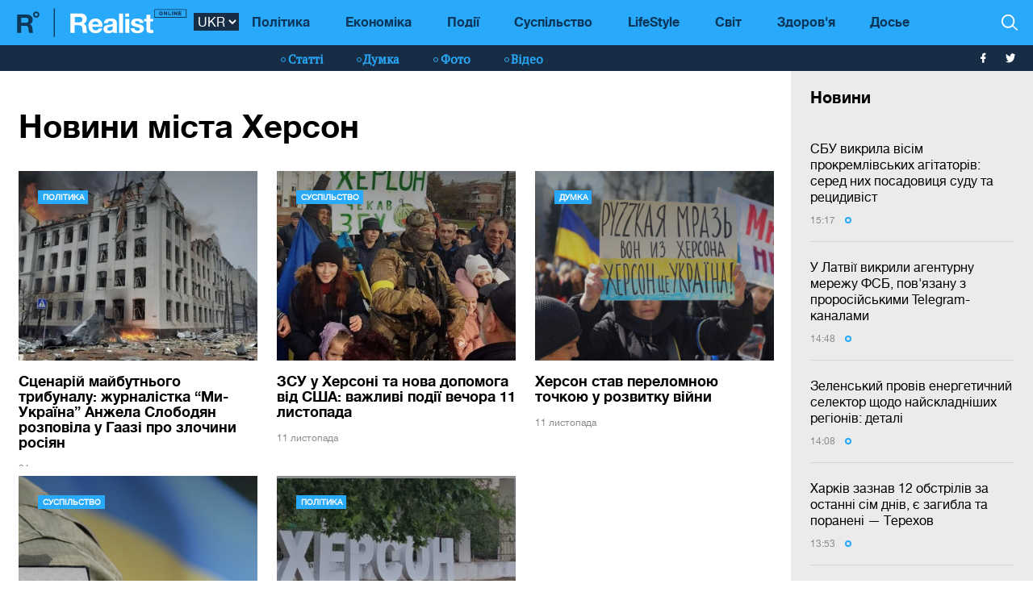

--- FILE ---
content_type: text/html; charset=UTF-8
request_url: https://realist.online/ukr/tag/kherson
body_size: 20022
content:
    <!DOCTYPE html>
    <html lang="uk">
                    <head>
    <meta charset="utf-8">
    <meta http-equiv="X-UA-Compatible" content="IE=edge">
    <meta name="viewport" content="width=device-width, initial-scale=1">
    
        <title>Херсон - новини сьогодні ᐈ останні новини міста Херсон - Realist</title>    <meta name="description" content="Свіжі новини - Херсон ☝ Читайте найцікавіші новини Херсона і області за сьогодні ➦ Realist.online" class="js-meta" />        
    <meta name="google-site-verification" content="lhSer1jyyuRiJ-ZpOF58dXBcxoba-zsQT0WHYRsS-ms" />

    
    <link href="/user/css/realist-min-v108.css" rel="stylesheet">
    <link href="/user/css/mfix5-v26.css" rel="stylesheet">

    <script async src="https://pagead2.googlesyndication.com/pagead/js/adsbygoogle.js?client=ca-pub-4708441813994321" crossorigin="anonymous"></script>
    <script async src="https://pagead2.googlesyndication.com/pagead/js/adsbygoogle.js?client=ca-pub-5905182425492370" crossorigin="anonymous"></script>

        
        

    
        
    <link rel="shortcut icon" href="/user/img/favicon.ico" type="image/x-icon">

    
            

                <link rel="canonical" href="https://realist.online/ukr/tag/kherson"/>
        <link rel="alternate" href="https://realist.online/ukr/tag/kherson" hreflang="uk-UA"/>
                    
    
    <script async src="https://pagead2.googlesyndication.com/pagead/js/adsbygoogle.js?client=ca-pub-6199736419428429" crossorigin="anonymous"></script>

    <!-- Google tag (gtag.js) -->
    <script async src="https://www.googletagmanager.com/gtag/js?id=G-0ZC460X59H"></script>
    <script>
        window.dataLayer = window.dataLayer || [];
        function gtag(){dataLayer.push(arguments);}
        gtag('js', new Date());

        gtag('config', 'G-0ZC460X59H');
    </script>

    <script>
        var loadsrcscache = [];
        load_srcs = function(sources, callback) {
            loadsrcscache.push([sources, callback]);
        }
    </script>
</head>

                                                            <body class="open-news">
            <div class="sbody">
                
                                    <script src="https://cdn.admixer.net/scripts3/loader2.js" async
                            data-inv="//inv-nets.admixer.net/"
                            data-r="single"
                            data-sender="admixer"
                            data-bundle="desktop"></script>
                    <script type='text/javascript'>
                        (window.globalAmlAds = window.globalAmlAds || []).push(function() {
                        globalAml.defineSlot({z: '008b0fad-8b34-455b-89d4-52129a977b75', ph: 'admixer_008b0fad8b34455b89d452129a977b75_zone_63499_sect_18531_site_13860', i: 'inv-nets', s:'d6188603-55af-49b3-b884-f8bd1f289d30', sender: 'admixer'});
                        globalAml.singleRequest("admixer");});
                    </script>
                                
                 
<header>
    <style>
        [data-place="45"] .banner img {
            max-height:88px;
            display:block;
            margin: 0 auto;
        }
    </style>
    <div class="header">
        <div class="menu-top" data-js="menu"> 
            
            <div class="inner relative">           
                <a href="/ukr" class="logo fl-left"><img src="/user/img/logo.svg" alt="Realist logo"></a>

                <select class="switcher js-lang-switch"> 
                                                                                                                                                                        <option data-lset="1"  value="/tag/kherson">RUS</option>
                                                                                                                                                    <option data-lset="2" selected value="#">UKR</option>
                                    </select>

                <div class="btns-border btns-mobile clearfix fl-left">
                    <div class="themes fl-left" data-js="panel" data-type="themes">
                        <span class="icon-themes">
                            <img class="svg" src="/user/img/themes.svg" alt="themes" width="13" height="9">
                        </span>
                    </div>
                    <div class="stream fl-left" data-js="panel" data-type="news">
                        <span class="icon-stream">
                            <img class="svg" src="/user/img/stream1.svg" alt="stream" width="13" height="9">

                        </span>
                    </div>
                </div>
                <div class="menu-btns p-y-2">
                    <div class="mobile-btn fl-left" data-js="mobileMenu" style='display: none'>
                        <span class="mobile-sign"></span>Розділи
                    </div>
                    <div class="btns-border btns-border-bottom clearfix fl-left">
                    </div>
                    <div class="search fl-right" data-js="search" search-top>

                        <img class="svg" src="/user/img/search.svg" alt="search" width="12" height="12">

                    </div>
                </div>
                <input type="checkbox" id="nav-trigger" class="nav-trigger" style='display: none'/>
                <label class='nav-trigger-label' for="nav-trigger">
                <div><span class="mobile-sign"></span>Розділи</div>
                </label>
                <nav class="menu-wr">
                    <ul class="menu" mainmenu>
                                                                                                                                                                                <li class="link-item"><a href="/ukr/politika" class="link ">Політика</a></li>
                                                                                                                                                                                                            <li class="link-item"><a href="/ukr/ekonomika" class="link ">Економіка</a></li>
                                                                                                                                                                                                            <li class="link-item"><a href="/ukr/incident" class="link ">Події</a></li>
                                                                                                                                                                                                            <li class="link-item"><a href="/ukr/society" class="link ">Суспільство</a></li>
                                                                                                                                                                                                            <li class="link-item"><a href="/ukr/life" class="link ">LifeStyle</a></li>
                                                                                                                                                                                                            <li class="link-item"><a href="/ukr/mir" class="link ">Світ</a></li>
                                                                                                                                                                                                            <li class="link-item"><a href="/ukr/health" class="link ">Здоров'я</a></li>
                                                                            <li class="link-item">
                            <a href="/ukr/files/persons" class="link ">
                                Досье
                            </a>
                        </li>
                    </ul>
                </nav>
                
                <div class="panel-search">
                    <div class="input-wr">
                        <input type="text" placeholder="Пошук по сайту" class="input" id="top-search" search-top>
                    </div>
                </div>
            </div>
        </div>    
        <div class="menu-bottom">
            <div class="inner relative clearfix">
                <div class="menu-bottom-left">
                    <div class="rates fl-left clearfix">
                    </div>
                </div>
                <nav class="menu-wr" reloadable data-block="menu-bottom" data-fade="false">
                    <ul class="menu">
                                                                                                                                                                                <li class="hashtag-item">
                                    <a href="/ukr/publications" class="hashtag"><span class="hashtag-sign htsmall"></span>Статті</a>
                                </li>
                                                                                                                                                                                                                                                                                                                                                                                                                                                                                                                                                                    <li class="hashtag-item">
                                    <a href="/ukr/group/blog" class="hashtag"><span class="hashtag-sign htsmall"></span>Думка</a>
                                </li>
                                                                                                                                                                                                            <li class="hashtag-item">
                                    <a href="/ukr/group/fotoreportazh" class="hashtag"><span class="hashtag-sign htsmall"></span>Фото</a>
                                </li>
                                                                                                                                                                                                            <li class="hashtag-item">
                                    <a href="/ukr/group/video" class="hashtag"><span class="hashtag-sign htsmall"></span>Відео</a>
                                </li>
                                                                        </ul>
                </nav>
                <div class="social">
                    <a href="https://www.facebook.com/people/Realist-Online/100087422393232/" rel="nofollow" class="fb" target="_blank">
                        <img class="svg" src="/user/img/fb-wh.svg" alt="fb-wh" width="6" height="12">
                    </a>
                    <a href="https://twitter.com/realist_online" rel="nofollow" class="tw" target="_blank">
                        <img class="svg" src="/user/img/tw-wh.svg" alt="tw-wh" width="20" height="18">
                    </a>
                </div>
            </div>
        </div>
    </div>
</header>                  <style>aside > section > .sunsite_actions {position: relative;}.mob_close {margin: 0;display: block;width: 33px !important;position: absolute;top: 0;right: 0;height: 33px;background: #fff;z-index: 110000}.mob_close .btn_close_b {margin: 0;display: block;width: 33px !important;height: 33px;background-image: url("[data-uri]");background-size: 100%;cursor: pointer}.section-menu {display: flex;flex-direction: column;justify-content: space-between;}</style>



    <aside>
        <section class="section-menu section-news grey-item mfix">
                        <div data-action="banners" data-place="63" data-page="30" class="sunsite_actions"></div>
    
    <section class="list">
        <div class="themes-title themes-title-inside m-t-pol p-t-2 p-x-3 p-b-2">Новини</div>

        <section class="panel-no-image-short clearfix js-append-stream">
                        
                            
                <section class="panel panel-text relative">
                    <section class="news-list">
                                                <a href="/ukr/news/sbu-vikrila-visim-prokremlivskikh-ahitatoriv-sered-nikh-posadovitsja-sudu-ta-retsidivist" class="news-title" data-edit="141895,2900" data-absnum="141895">
                                                            СБУ викрила вісім прокремлівських агітаторів: серед них посадовиця суду та рецидивіст
                                                                                    </a>

                        
                        <div class="panel-date">
                            <span class="date-sign">
                                15:17
                                <span class="circle"></span>
                            </span>
                        </div>
                    </section>
                    <div class="line-bottom"></div>
                </section>

                                            
                <section class="panel panel-text relative">
                    <section class="news-list">
                                                <a href="/ukr/news/u-latviji-vikrili-ahenturnu-merezhu-fsb-povjazanu-z-prorosijskimi-telegram-kanalami" class="news-title" data-edit="141894,2900" data-absnum="141894">
                                                            У Латвії викрили агентурну мережу ФСБ, пов'язану з проросійськими Telegram-каналами
                                                                                    </a>

                        
                        <div class="panel-date">
                            <span class="date-sign">
                                14:48
                                <span class="circle"></span>
                            </span>
                        </div>
                    </section>
                    <div class="line-bottom"></div>
                </section>

                                            
                <section class="panel panel-text relative">
                    <section class="news-list">
                                                <a href="/ukr/news/zelenskij-proviv-enerhetichnij-selektor-shchodo-najskladnishikh-rehioniv-detali" class="news-title" data-edit="141893,2900" data-absnum="141893">
                                                            Зеленський провів енергетичний селектор щодо найскладніших регіонів: деталі
                                                                                    </a>

                        
                        <div class="panel-date">
                            <span class="date-sign">
                                14:08
                                <span class="circle"></span>
                            </span>
                        </div>
                    </section>
                    <div class="line-bottom"></div>
                </section>

                                            
                <section class="panel panel-text relative">
                    <section class="news-list">
                                                <a href="/ukr/news/kharkiv-zaznav-12-obstriliv-za-ostanni-sim-dniv-je-zahibla-ta-poraneni-terekhov" class="news-title" data-edit="141892,2900" data-absnum="141892">
                                                            Харків зазнав 12 обстрілів за останні сім днів, є загибла та поранені — Терехов
                                                                                    </a>

                        
                        <div class="panel-date">
                            <span class="date-sign">
                                13:53
                                <span class="circle"></span>
                            </span>
                        </div>
                    </section>
                    <div class="line-bottom"></div>
                </section>

                                            
                <section class="panel panel-text relative">
                    <section class="news-list">
                                                <a href="/ukr/news/rosija-pidtjahuje-rezervi-do-pokrovska-abi-prorvati-oboronu-zsu-sirskij" class="news-title" data-edit="141891,2900" data-absnum="141891">
                                                            росія підтягує резерви до Покровська, аби прорвати оборону ЗСУ — Сирський
                                                                                    </a>

                        
                        <div class="panel-date">
                            <span class="date-sign">
                                13:25
                                <span class="circle"></span>
                            </span>
                        </div>
                    </section>
                    <div class="line-bottom"></div>
                </section>

                                            
                <section class="panel panel-text relative">
                    <section class="news-list">
                                                <a href="/ukr/news/u-kijevi-zatrimali-cholovika-jakij-shantazhuvav-ukrajinsku-spivachku-natspolitsija" class="news-title" data-edit="141890,2900" data-absnum="141890">
                                                            У Києві затримали чоловіка, який шантажував українську співачку — Нацполіція
                                                                                    </a>

                        
                        <div class="panel-date">
                            <span class="date-sign">
                                12:34
                                <span class="circle"></span>
                            </span>
                        </div>
                    </section>
                    <div class="line-bottom"></div>
                </section>

                                            
                <section class="panel panel-text relative">
                    <section class="news-list">
                                                <a href="/ukr/news/vnochi-voroh-atakuvav-enerhoobjekt-na-odeshchini-bez-svitla-ponad-30-000-spozhivachiv" class="news-title" data-edit="141889,2900" data-absnum="141889">
                                                            Вночі ворог атакував енергооб'єкт на Одещині: без світла понад 30 000 споживачів
                                                                                    </a>

                        
                        <div class="panel-date">
                            <span class="date-sign">
                                12:08
                                <span class="circle"></span>
                            </span>
                        </div>
                    </section>
                    <div class="line-bottom"></div>
                </section>

                                            
                <section class="panel panel-text relative">
                    <section class="news-list">
                                                <a href="/ukr/news/znestrumleno-spozhivachiv-u-pjatokh-rehionakh-pislja-atak-rf-na-enerhetichnu-infrastrukturu-ukrenerho" class="news-title" data-edit="141888,2900" data-absnum="141888">
                                                            Знеструмлено споживачів у п'ятьох регіонах після атак рф на енергетичну інфраструктуру — "Укренерго"
                                                                                    </a>

                        
                        <div class="panel-date">
                            <span class="date-sign">
                                11:47
                                <span class="circle"></span>
                            </span>
                        </div>
                    </section>
                    <div class="line-bottom"></div>
                </section>

                                            
                <section class="panel panel-text relative">
                    <section class="news-list">
                                                <a href="/ukr/news/voroh-zavdav-raketnoho-udaru-po-objektu-kritichnoji-infrastrukturi-u-kharkovi" class="news-title" data-edit="141887,2900" data-absnum="141887">
                                                            Ворог завдав ракетного удару по обʼєкту критичної інфраструктури у Харкові
                                                                                    </a>

                        
                        <div class="panel-date">
                            <span class="date-sign">
                                11:08
                                <span class="circle"></span>
                            </span>
                        </div>
                    </section>
                    <div class="line-bottom"></div>
                </section>

                                            
                <section class="panel panel-text relative">
                    <section class="news-list">
                                                <a href="/ukr/news/za-rik-pidrozdil-alfa-sbu-znishchiv-ppo-voroha-na-4-mlrd-video" class="news-title" data-edit="141886,2900" data-absnum="141886">
                                                            <strong>За рік підрозділ "Альфа" СБУ знищив ППО ворога на $4 млрд (відео)</strong>
                                                    </a>

                        
                        <div class="panel-date">
                            <span class="date-sign">
                                10:36
                                <span class="circle"></span>
                            </span>
                        </div>
                    </section>
                    <div class="line-bottom"></div>
                </section>

                                            
                <section class="panel panel-text relative">
                    <section class="news-list">
                                                <a href="/ukr/news/okupanti-vnochi-atakuvali-dnipropetrovshchinu-poshkodzheno-infrastrukturu-ta-hazohin" class="news-title" data-edit="141885,2900" data-absnum="141885">
                                                            Окупанти вночі атакували Дніпропетровщину: пошкоджено інфраструктуру та газогін
                                                                                    </a>

                        
                        <div class="panel-date">
                            <span class="date-sign">
                                10:09
                                <span class="circle"></span>
                            </span>
                        </div>
                    </section>
                    <div class="line-bottom"></div>
                </section>

                                            
                <section class="panel panel-text relative">
                    <section class="news-list">
                                                <a href="/ukr/news/odna-ljudina-postrazhdala-vnaslidok-ataki-na-odeshchinu-poshkodzheno-infrastrukturu-dsns" class="news-title" data-edit="141884,2900" data-absnum="141884">
                                                            Одна людина постраждала внаслідок атаки на Одещину, пошкоджено інфраструктуру — ДСНС
                                                                                    </a>

                        
                        <div class="panel-date">
                            <span class="date-sign">
                                09:51
                                <span class="circle"></span>
                            </span>
                        </div>
                    </section>
                    <div class="line-bottom"></div>
                </section>

                                            
                <section class="panel panel-text relative">
                    <section class="news-list">
                                                <a href="/ukr/news/unochi-rosija-atakuvala-ukrajinu-145-udarnimi-bpla-je-vluchannja-povitrjani-sili" class="news-title" data-edit="141883,2900" data-absnum="141883">
                                                            Уночі росія атакувала Україну 145 ударними БпЛА, є влучання — Повітряні Сили
                                                                                    </a>

                        
                        <div class="panel-date">
                            <span class="date-sign">
                                09:30
                                <span class="circle"></span>
                            </span>
                        </div>
                    </section>
                    <div class="line-bottom"></div>
                </section>

                                            
                    <div class="panel panel-text relative">
                        <div class="news-list">
                            <div data-action="banners" data-place="41" data-page="30" class="sunsite_actions"></div>
                        </div>
                    </div>

                    <div class="section-date fl-left col-xs-12">16 сiчня 2026</div>
                
                <section class="panel panel-text relative">
                    <section class="news-list">
                                                <a href="/ukr/news/u-henshtabi-pidtverdili-rezultati-udaru-po-pidprijemstvu-atlant-aero-u-tahanrozi" class="news-title" data-edit="141882,2900" data-absnum="141882">
                                                            <strong>У Генштабі підтвердили результати удару по підприємству "Атлант Аеро" у Таганрозі</strong>
                                                    </a>

                        
                        <div class="panel-date">
                            <span class="date-sign">
                                16:51
                                <span class="circle"></span>
                            </span>
                        </div>
                    </section>
                    <div class="line-bottom"></div>
                </section>

                                            
                <section class="panel panel-text relative">
                    <section class="news-list">
                                                <a href="/ukr/news/britanija-zahalom-naklala-sanktsiji-na-ponad-540-tankeriv-sibiha" class="news-title" data-edit="141881,2900" data-absnum="141881">
                                                            Британія загалом наклала санкції на понад 540 танкерів — Сибіга
                                                                                    </a>

                        
                        <div class="panel-date">
                            <span class="date-sign">
                                16:29
                                <span class="circle"></span>
                            </span>
                        </div>
                    </section>
                    <div class="line-bottom"></div>
                </section>

                                            
                <section class="panel panel-text relative">
                    <section class="news-list">
                                                <a href="/ukr/news/z-ljutoho-ukrajina-ta-britanija-vikhodjat-na-shchomisjachne-virobnitstvo-tisjachi-droniv-octopus-sibiha" class="news-title" data-edit="141880,2900" data-absnum="141880">
                                                            З лютого Україна та Британія виходять на щомісячне  виробництво тисячі дронів Octopus — Сибіга
                                                                                    </a>

                        
                        <div class="panel-date">
                            <span class="date-sign">
                                16:15
                                <span class="circle"></span>
                            </span>
                        </div>
                    </section>
                    <div class="line-bottom"></div>
                </section>

                                            
                <section class="panel panel-text relative">
                    <section class="news-list">
                                                <a href="/ukr/news/sud-obrav-zapobizhnij-zakhid-kerivnitsi-odnijeji-z-deputatskikh-fraktsij-vru-ponad-33-mln-hrn-zastavi" class="news-title" data-edit="141879,2900" data-absnum="141879">
                                                            Суд обрав запобіжний захід керівниці однієї з депутатських фракцій ВРУ — понад 33 млн грн застави
                                                                                    </a>

                        
                        <div class="panel-date">
                            <span class="date-sign">
                                15:27
                                <span class="circle"></span>
                            </span>
                        </div>
                    </section>
                    <div class="line-bottom"></div>
                </section>

                                            
                <section class="panel panel-text relative">
                    <section class="news-list">
                                                <a href="/ukr/news/do-kijeva-pribuv-zastupnik-premjer-ministra-velikoji-britaniji-devid-lammi" class="news-title" data-edit="141878,2900" data-absnum="141878">
                                                            <strong>До Києва прибув заступник прем’єр-міністра Великої Британії Девід Ламмі</strong>
                                                    </a>

                        
                        <div class="panel-date">
                            <span class="date-sign">
                                14:57
                                <span class="circle"></span>
                            </span>
                        </div>
                    </section>
                    <div class="line-bottom"></div>
                </section>

                                            
                <section class="panel panel-text relative">
                    <section class="news-list">
                                                <a href="/ukr/news/zelenskij-zustrivsja-z-prezidentom-chekhiji-petrom-pavelom" class="news-title" data-edit="141877,2900" data-absnum="141877">
                                                            <strong>Зеленський зустрівся з президентом Чехії Петром Павелом</strong>
                                                    </a>

                        
                        <div class="panel-date">
                            <span class="date-sign">
                                14:46
                                <span class="circle"></span>
                            </span>
                        </div>
                    </section>
                    <div class="line-bottom"></div>
                </section>

                                            
                <section class="panel panel-text relative">
                    <section class="news-list">
                                                <a href="/ukr/news/pid-chas-obshukiv-u-holovi-vlk-na-dnipropetrovshchini-vijavili-ponad-300-000-sbu" class="news-title" data-edit="141876,2900" data-absnum="141876">
                                                            Під час обшуків у голови ВЛК на Дніпропетровщині виявили понад $300 000 — СБУ
                                                                                    </a>

                        
                        <div class="panel-date">
                            <span class="date-sign">
                                14:25
                                <span class="circle"></span>
                            </span>
                        </div>
                    </section>
                    <div class="line-bottom"></div>
                </section>

                                    </section>

        <div class="panel panel-text relative newsmob">
            <div class="news-list">
                <a href="/ukr/news" class="_news-title">Читати всі новини</a>
            </div>
        </div>

        <div class="panel panel-text relative js-load-more" >
            <div class="news-list">
                <a href="/ukr/news" class="_news-title">Читати всі новини</a>
            </div>
        </div>

    </section>

            <div data-action="banners" data-place="69" data-page="30" class="sunsite_actions"></div>
    
        </section>
    </aside>

<script>
    document.querySelector('body').classList.add('open-news');

    /*
    document.addEventListener("scroll", function() {
        if(window.banners_loaded && !window.init_aside) {
            setTimeout(() => {
                if(window.scrollY >= 10) {
                    const section_menu = document.querySelector('.section-menu.section-news');
                    var bans = section_menu.querySelectorAll('.banner'), 
                        ban_h = 0;

                    for (let ban of bans) {
                        ban_h += ban.offsetHeight;
                    }

                    let list = section_menu.querySelector('.list');
                    list.style.height = 'calc(100vh - '+ ban_h +'px - 88px)';

                    window.init_aside = true;
                }
            }, 1000);
        }
    });



    let moreBtn = document.querySelector('.js-load-more');
    let streamElement = document.querySelector('.js-append-stream');
    
    let page = 2;
    
    if(moreBtn && streamElement) {
        moreBtn.addEventListener('click', function (e) {
            e.preventDefault();

            ajax.get(
                'https://realist.online' + lang + '/actions/load-news',
                {
                    'page' : page
                },
                function(data) {
                    data = JSON.parse(data);
                    if(data.success) {
                        let stream = data.list;
                        for(let item in stream) {
                            //streamElement.append(fromHTML(stream[item]));
                            var resHTML = fromHTMLAll(stream[item]);
                            Array.from(resHTML).forEach(function(el) {
                                streamElement.append(el);
                            });
                        }
                        page++;
                        
                        if(typeof place_redactor_pens !== 'undefined') {
                            place_redactor_pens();
                        }
                    }

                    if(!data.next) {
                        moreBtn.style.display = 'none';
                    }
                }
            );
        });
    }
    */
</script>
<section reloadable data-block="content" class="section-main">
    <div class="content">
        <div class="panel-list">
            <div class="inner">
                <div class="row">
                    <div class="template clearfix" data-js="template">
                                                    <div class="themes-title themes-title-inside m-b-1"><h1>Новини міста Херсон</h1></div>
                                                <div class="grid">
                            <div class="grid-sizer"></div>
                                                            <section class="item width-12">
                                    <div class="wrapper">
                                                                                    
                                            <section class="item width-4">
                                                <div class="wrapper">
                                                    <div class="clearfix">
                                                        <div class="panel panel-text panel-height-2 full-link col-sm-12">
                                                            <div class="link-hover">
                                                                <a href="/ukr/politika/stsenarij-majbutnoho-tribunalu-zhurnalistka-mi-ukrajina-anzhela-slobodjan-rozpovila-u-haazi-pro-zlochini-rosijan" class="img-top shadow-top shadow-colored" style="background-image: url('/img/article/1281/8_tn.jpg')">
                                                                    <img src="/user/img/empty-top-img-big.png" alt="">
                                                                    <div class="panel-type up m-l-3 m-t-3">Політика</div>
                                                                </a>
                                                                <a href="/ukr/politika/stsenarij-majbutnoho-tribunalu-zhurnalistka-mi-ukrajina-anzhela-slobodjan-rozpovila-u-haazi-pro-zlochini-rosijan" class="title m-t-2">
                                                                    <span class="top-title-inner">Сценарій майбутнього трибуналу: журналістка “Ми-Україна” Анжела Слободян розповіла у Гаазі про злочини росіян</span>
                                                                </a>

                                                                <div class="panel-date">
                                                                    <span class="date-sign p-r-0">21 лютого</span>
                                                                </div>
                                                            </div>
                                                        </div>
                                                    </div>
                                                </div>
                                            </section>
                                                                                    
                                            <section class="item width-4">
                                                <div class="wrapper">
                                                    <div class="clearfix">
                                                        <div class="panel panel-text panel-height-2 full-link col-sm-12">
                                                            <div class="link-hover">
                                                                <a href="/ukr/politika/zsu-u-khersoni-ta-nova-dopomoha-vid-ssha-vazhlivi-podiji-vechora-11-listopada" class="img-top shadow-top shadow-colored" style="background-image: url('/img/article/1276/71_tn.jpg')">
                                                                    <img src="/user/img/empty-top-img-big.png" alt="">
                                                                    <div class="panel-type up m-l-3 m-t-3">Суспільство</div>
                                                                </a>
                                                                <a href="/ukr/politika/zsu-u-khersoni-ta-nova-dopomoha-vid-ssha-vazhlivi-podiji-vechora-11-listopada" class="title m-t-2">
                                                                    <span class="top-title-inner">ЗСУ у Херсоні та нова допомога від США: важливі події вечора 11 листопада</span>
                                                                </a>

                                                                <div class="panel-date">
                                                                    <span class="date-sign p-r-0">11 листопада</span>
                                                                </div>
                                                            </div>
                                                        </div>
                                                    </div>
                                                </div>
                                            </section>
                                                                                    
                                            <section class="item width-4">
                                                <div class="wrapper">
                                                    <div class="clearfix">
                                                        <div class="panel panel-text panel-height-2 full-link col-sm-12">
                                                            <div class="link-hover">
                                                                <a href="/ukr/politika/kherson-stav-perelomnoju-tochkoju-u-rozvitku-vijni" class="img-top shadow-top shadow-colored" style="background-image: url('/img/article/1276/11_tn.png')">
                                                                    <img src="/user/img/empty-top-img-big.png" alt="">
                                                                    <div class="panel-type up m-l-3 m-t-3">Думка</div>
                                                                </a>
                                                                <a href="/ukr/politika/kherson-stav-perelomnoju-tochkoju-u-rozvitku-vijni" class="title m-t-2">
                                                                    <span class="top-title-inner">Херсон став переломною точкою у розвитку війни</span>
                                                                </a>

                                                                <div class="panel-date">
                                                                    <span class="date-sign p-r-0">11 листопада</span>
                                                                </div>
                                                            </div>
                                                        </div>
                                                    </div>
                                                </div>
                                            </section>
                                                                                    
                                            <section class="item width-4">
                                                <div class="wrapper">
                                                    <div class="clearfix">
                                                        <div class="panel panel-text panel-height-2 full-link col-sm-12">
                                                            <div class="link-hover">
                                                                <a href="/ukr/politika/pripinennja-evakuatsiji-z-khersona-ta-obstril-okupantiv-vazhlivi-podiji-ranku-10-listopada" class="img-top shadow-top shadow-colored" style="background-image: url('/img/article/1275/61_tn.jpg')">
                                                                    <img src="/user/img/empty-top-img-big.png" alt="">
                                                                    <div class="panel-type up m-l-3 m-t-3">Суспільство</div>
                                                                </a>
                                                                <a href="/ukr/politika/pripinennja-evakuatsiji-z-khersona-ta-obstril-okupantiv-vazhlivi-podiji-ranku-10-listopada" class="title m-t-2">
                                                                    <span class="top-title-inner">Припинення евакуації з Херсона та обстріл окупантів: важливі події ранку 10 листопада</span>
                                                                </a>

                                                                <div class="panel-date">
                                                                    <span class="date-sign p-r-0">10 листопада</span>
                                                                </div>
                                                            </div>
                                                        </div>
                                                    </div>
                                                </div>
                                            </section>
                                                                                    
                                            <section class="item width-4">
                                                <div class="wrapper">
                                                    <div class="clearfix">
                                                        <div class="panel panel-text panel-height-2 full-link col-sm-12">
                                                            <div class="link-hover">
                                                                <a href="/ukr/politika/vidstup-vijsk-rosiji-z-khersona-ta-novi-postavki-vijskovoji-dopomohi-holovni-podiji-vechora-9-listopada" class="img-top shadow-top shadow-colored" style="background-image: url('/img/article/1275/44_tn.jpg')">
                                                                    <img src="/user/img/empty-top-img-big.png" alt="">
                                                                    <div class="panel-type up m-l-3 m-t-3">Політика</div>
                                                                </a>
                                                                <a href="/ukr/politika/vidstup-vijsk-rosiji-z-khersona-ta-novi-postavki-vijskovoji-dopomohi-holovni-podiji-vechora-9-listopada" class="title m-t-2">
                                                                    <span class="top-title-inner">Відступ військ рф з Херсона та нові поставки військової допомоги: головні події вечора 9 листопада</span>
                                                                </a>

                                                                <div class="panel-date">
                                                                    <span class="date-sign p-r-0">9 листопада</span>
                                                                </div>
                                                            </div>
                                                        </div>
                                                    </div>
                                                </div>
                                            </section>
                                                                            </div>
                                </section>
                                                                                        <section class="item width-12">
                                    <div class="wrapper">
                                        <div class="panel-no-image-short clearfix">
                                                                                            <section class="panel panel-text panel-height-1 col-sm-4 last">
                                                    <div class="news-list">
                                                        <a href="/ukr/news/sbu-zatrimala-medbrata-ahenta-fsb-jakij-korihuvav-udari-rf-po-khersonu" class="news-title"><span
                                                                class="title-inner">СБУ затримала медбрата-агента ФСБ, який коригував удари рф по Херсону</span></a>
                                                        <div class="panel-date">
                                                            <span class="date-sign">24 вересня 2025
                                                                <span class="circle"></span>
                                                            </span>
                                                        </div>
                                                    </div>
                                                    <div class="line-bottom"></div>
                                                </section>
                                                                                            <section class="panel panel-text panel-height-1 col-sm-4 last">
                                                    <div class="news-list">
                                                        <a href="/ukr/news/chekajut-na-udari-zsu-i-hotujut-nastup-na-donbasi-britanska-rozvidka-zasikla-okupantiv-shcho-vtekli-z-khersona" class="news-title"><span
                                                                class="title-inner">Чекають ударів ЗСУ і готують наступ на Донбасі: британська розвідка засікла окупантів, що втекли з Херсона</span></a>
                                                        <div class="panel-date">
                                                            <span class="date-sign">18 листопада 2022
                                                                <span class="circle"></span>
                                                            </span>
                                                        </div>
                                                    </div>
                                                    <div class="line-bottom"></div>
                                                </section>
                                                                                            <section class="panel panel-text panel-height-1 col-sm-4 last">
                                                    <div class="news-list">
                                                        <a href="/ukr/news/rosijani-v-khersoni-zaminuvali-budivlju-upravlinnja-politsiji-dilnitsju-dovelosja-pidirvati-video" class="news-title"><span
                                                                class="title-inner">Росіяни у Херсоні замінували будівлю управління поліції: дільницю довелося підірвати (відео)</span></a>
                                                        <div class="panel-date">
                                                            <span class="date-sign">16 листопада 2022
                                                                <span class="circle"></span>
                                                            </span>
                                                        </div>
                                                    </div>
                                                    <div class="line-bottom"></div>
                                                </section>
                                                                                            <section class="panel panel-text panel-height-1 col-sm-4 last">
                                                    <div class="news-list">
                                                        <a href="/ukr/news/spiski-kolaborantiv-sbu-znajshla-perelik-ahentiv-fsb-jaki-dopomahali-vorohovi-pid-chas-okupatsiji-khersona-foto" class="news-title"><span
                                                                class="title-inner">Списки колаборантів: СБУ виявила агентів фсб, які допомагали під час окупації Херсона (фото)</span></a>
                                                        <div class="panel-date">
                                                            <span class="date-sign">16 листопада 2022
                                                                <span class="circle"></span>
                                                            </span>
                                                        </div>
                                                    </div>
                                                    <div class="line-bottom"></div>
                                                </section>
                                                                                            <section class="panel panel-text panel-height-1 col-sm-4 last">
                                                    <div class="news-list">
                                                        <a href="/ukr/news/stalo-vidomo-koli-vidnovljat-zaliznichne-spoluchennja-z-khersonom" class="news-title"><span
                                                                class="title-inner">Стало відомо, коли відновлять залізничне сполучення з Херсоном і Миколаєвом</span></a>
                                                        <div class="panel-date">
                                                            <span class="date-sign">14 листопада 2022
                                                                <span class="circle"></span>
                                                            </span>
                                                        </div>
                                                    </div>
                                                    <div class="line-bottom"></div>
                                                </section>
                                                                                            <section class="panel panel-text panel-height-1 col-sm-4 last">
                                                    <div class="news-list">
                                                        <a href="/ukr/news/prezident-zelenskij-nahorodiv-vijskovikh-jaki-zvilnjali-kherson-ta-oblast-foto" class="news-title"><span
                                                                class="title-inner">Президент Зеленський нагородив військових, які звільняли Херсон та область (фото)</span></a>
                                                        <div class="panel-date">
                                                            <span class="date-sign">14 листопада 2022
                                                                <span class="circle"></span>
                                                            </span>
                                                        </div>
                                                    </div>
                                                    <div class="line-bottom"></div>
                                                </section>
                                                                                            <section class="panel panel-text panel-height-1 col-sm-4 last">
                                                    <div class="news-list">
                                                        <a href="/ukr/news/mi-znajemo-za-koho-ta-za-shcho-vojujemo-holovnokomanduvach-zsu-zaluzhnij-prokomentuvav-zvilnennja-khersona" class="news-title"><span
                                                                class="title-inner">Ми знаємо, за кого та за що воюємо: Головнокомандувач ЗСУ Залужний прокоментував звільнення Херсона</span></a>
                                                        <div class="panel-date">
                                                            <span class="date-sign">14 листопада 2022
                                                                <span class="circle"></span>
                                                            </span>
                                                        </div>
                                                    </div>
                                                    <div class="line-bottom"></div>
                                                </section>
                                                                                            <section class="panel panel-text panel-height-1 col-sm-4 last">
                                                    <div class="news-list">
                                                        <a href="/ukr/news/nasha-derzhava-projde-tsej-skladnij-shljakh-prezident-zelenskij-u-khersoni" class="news-title"><span
                                                                class="title-inner">Наша держава пройде цей складний шлях — президент Зеленський у Херсоні</span></a>
                                                        <div class="panel-date">
                                                            <span class="date-sign">14 листопада 2022
                                                                <span class="circle"></span>
                                                            </span>
                                                        </div>
                                                    </div>
                                                    <div class="line-bottom"></div>
                                                </section>
                                                                                            <section class="panel panel-text panel-height-1 col-sm-4 last">
                                                    <div class="news-list">
                                                        <a href="/ukr/news/ukrajinu-vbiti-nemozhlivo-prezident-zelenskij-vzjav-uchast-u-pidnjatti-derzhavnoho-prapora-u-zvilnenomu-khersoni-foto" class="news-title"><span
                                                                class="title-inner">Україну вбити неможливо: в Херсоні підняли державний прапор за участі президента Зеленського (фото)</span></a>
                                                        <div class="panel-date">
                                                            <span class="date-sign">14 листопада 2022
                                                                <span class="circle"></span>
                                                            </span>
                                                        </div>
                                                    </div>
                                                    <div class="line-bottom"></div>
                                                </section>
                                                                                            <section class="panel panel-text panel-height-1 col-sm-4 last">
                                                    <div class="news-list">
                                                        <a href="/ukr/news/zhiteli-khersona-mozhut-otrimati-medichnu-dopomohu-ta-liki-spisok-adres" class="news-title"><span
                                                                class="title-inner">Жителі Херсона можуть отримати безплатну медичну допомогу та ліки: адреси </span></a>
                                                        <div class="panel-date">
                                                            <span class="date-sign">14 листопада 2022
                                                                <span class="circle"></span>
                                                            </span>
                                                        </div>
                                                    </div>
                                                    <div class="line-bottom"></div>
                                                </section>
                                                                                            <section class="panel panel-text panel-height-1 col-sm-4 last">
                                                    <div class="news-list">
                                                        <a href="/ukr/news/prezident-zelenskij-vidvidav-kherson-foto" class="news-title"><span
                                                                class="title-inner">Президент Зеленський відвідав Херсон (фото)</span></a>
                                                        <div class="panel-date">
                                                            <span class="date-sign">14 листопада 2022
                                                                <span class="circle"></span>
                                                            </span>
                                                        </div>
                                                    </div>
                                                    <div class="line-bottom"></div>
                                                </section>
                                                                                            <section class="panel panel-text panel-height-1 col-sm-4 last">
                                                    <div class="news-list">
                                                        <a href="/ukr/news/kherson-tse-ukrajina-futbolnij-arbitr-vijshov-na-pole-iz-kavunom-zamist-mjacha" class="news-title"><span
                                                                class="title-inner">"Херсон - це Україна": Футбольний арбітр вийшов на поле із кавуном замість м'яча</span></a>
                                                        <div class="panel-date">
                                                            <span class="date-sign">14 листопада 2022
                                                                <span class="circle"></span>
                                                            </span>
                                                        </div>
                                                    </div>
                                                    <div class="line-bottom"></div>
                                                </section>
                                                                                            <section class="panel panel-text panel-height-1 col-sm-4 last">
                                                    <div class="news-list">
                                                        <a href="/ukr/news/u-okupantiv-v-khersonskij-oblasti-pohirshujetsja-distsiplina-dani-henshtabu-zsu" class="news-title"><span
                                                                class="title-inner">У окупантів в Херсонській області погіршується дисципліна: дані Генштабу ЗСУ</span></a>
                                                        <div class="panel-date">
                                                            <span class="date-sign">12 листопада 2022
                                                                <span class="circle"></span>
                                                            </span>
                                                        </div>
                                                    </div>
                                                    <div class="line-bottom"></div>
                                                </section>
                                                                                            <section class="panel panel-text panel-height-1 col-sm-4 last">
                                                    <div class="news-list">
                                                        <a href="/ukr/news/u-minreintehratsiji-rozpovili-koli-meshkantsjami-khersona-pochnut-viplachuvati-pensiji" class="news-title"><span
                                                                class="title-inner">У Мінреінтеграції розповіли, коли мешканцям Херсона почнуть виплачувати пенсії</span></a>
                                                        <div class="panel-date">
                                                            <span class="date-sign">12 листопада 2022
                                                                <span class="circle"></span>
                                                            </span>
                                                        </div>
                                                    </div>
                                                    <div class="line-bottom"></div>
                                                </section>
                                                                                            <section class="panel panel-text panel-height-1 col-sm-4 last">
                                                    <div class="news-list">
                                                        <a href="/ukr/news/mi-ni-pro-koho-ne-zabuvajemo-nikoho-ne-zalishimo-prezident-zelenskij-zvernuvsja-do-ukrajintsiv" class="news-title"><span
                                                                class="title-inner">"Ми ні про кого не забуваємо, нікого не залишимо": президент Зеленський звернувся до українців</span></a>
                                                        <div class="panel-date">
                                                            <span class="date-sign">12 листопада 2022
                                                                <span class="circle"></span>
                                                            </span>
                                                        </div>
                                                    </div>
                                                    <div class="line-bottom"></div>
                                                </section>
                                                                                            <section class="panel panel-text panel-height-1 col-sm-4 last">
                                                    <div class="news-list">
                                                        <a href="/ukr/news/u-khersoni-vvodjat-trivalu-komendantsku-hodinu-vidomi-detali" class="news-title"><span
                                                                class="title-inner">У Херсоні вводять тривалу комендантську годину: відомі деталі</span></a>
                                                        <div class="panel-date">
                                                            <span class="date-sign">12 листопада 2022
                                                                <span class="circle"></span>
                                                            </span>
                                                        </div>
                                                    </div>
                                                    <div class="line-bottom"></div>
                                                </section>
                                                                                            <section class="panel panel-text panel-height-1 col-sm-4 last">
                                                    <div class="news-list">
                                                        <a href="/ukr/news/navit-druzi-rosiji-zakhopljujutsja-zsu-kuleba-rozpoviv-pro-reaktsiju-krajin-na-samiti-asean" class="news-title"><span
                                                                class="title-inner">Навіть "друзі росії" захоплюються ЗСУ: Кулеба розповів про реакцію країн на саміті АСЕАН</span></a>
                                                        <div class="panel-date">
                                                            <span class="date-sign">12 листопада 2022
                                                                <span class="circle"></span>
                                                            </span>
                                                        </div>
                                                    </div>
                                                    <div class="line-bottom"></div>
                                                </section>
                                                                                            <section class="panel panel-text panel-height-1 col-sm-4 last">
                                                    <div class="news-list">
                                                        <a href="/ukr/news/zakhidni-politiki-komentujut-porazku-putina-v-ukrajini-de-vin-prohraje-dali" class="news-title"><span
                                                                class="title-inner">Західні політики коментують поразку Путіна в Україні: "Де він програє далі?"</span></a>
                                                        <div class="panel-date">
                                                            <span class="date-sign">12 листопада 2022
                                                                <span class="circle"></span>
                                                            </span>
                                                        </div>
                                                    </div>
                                                    <div class="line-bottom"></div>
                                                </section>
                                                                                            <section class="panel panel-text panel-height-1 col-sm-4 last">
                                                    <div class="news-list">
                                                        <a href="/ukr/news/vazhlivij-krok-prezident-frantsiji-privitav-ukrajintsiv-iz-povernennjam-khersona" class="news-title"><span
                                                                class="title-inner">"Важливий крок": президент Франції привітав українців із поверненням Херсона</span></a>
                                                        <div class="panel-date">
                                                            <span class="date-sign">11 листопада 2022
                                                                <span class="circle"></span>
                                                            </span>
                                                        </div>
                                                    </div>
                                                    <div class="line-bottom"></div>
                                                </section>
                                                                                            <section class="panel panel-text panel-height-1 col-sm-4 last">
                                                    <div class="news-list">
                                                        <a href="/ukr/news/rosijani-vtomilisja-vid-stremousova-khto-viznachiv-dolju-kolaboranta" class="news-title"><span
                                                                class="title-inner">"Росіяни втомилися від Стремоусова": хто визначив долю колаборанта</span></a>
                                                        <div class="panel-date">
                                                            <span class="date-sign">11 листопада 2022
                                                                <span class="circle"></span>
                                                            </span>
                                                        </div>
                                                    </div>
                                                    <div class="line-bottom"></div>
                                                </section>
                                                                                            <section class="panel panel-text panel-height-1 col-sm-4 last">
                                                    <div class="news-list">
                                                        <a href="/ukr/news/prosuvannja-zsu-u-khersonskij-oblasti-zakhisniki-distalisja-pravoho-bereha-dnipra" class="news-title"><span
                                                                class="title-inner">Просування ЗСУ у Херсонській області: захисники дісталися до правого берега Дніпра</span></a>
                                                        <div class="panel-date">
                                                            <span class="date-sign">11 листопада 2022
                                                                <span class="circle"></span>
                                                            </span>
                                                        </div>
                                                    </div>
                                                    <div class="line-bottom"></div>
                                                </section>
                                                                                            <section class="panel panel-text panel-height-1 col-sm-4 last">
                                                    <div class="news-list">
                                                        <a href="/ukr/news/zhittja-povertajetsja-horodjani-zi-zvilnenoho-khersona-vidkrili-vzhe-ponad-100-rakhunkiv-u-monobank" class="news-title"><span
                                                                class="title-inner">Життя повертається: городяни зі звільненого Херсона відкрили вже понад 100 рахунків у Monobank</span></a>
                                                        <div class="panel-date">
                                                            <span class="date-sign">11 листопада 2022
                                                                <span class="circle"></span>
                                                            </span>
                                                        </div>
                                                    </div>
                                                    <div class="line-bottom"></div>
                                                </section>
                                                                                            <section class="panel panel-text panel-height-1 col-sm-4 last">
                                                    <div class="news-list">
                                                        <a href="/ukr/news/sohodni-istorichnij-den-prezident-zelenskij-prokomentuvav-vizvolennja-khersona" class="news-title"><span
                                                                class="title-inner">"Сьогодні історичний день": президент Зеленський прокоментував визволення Херсона</span></a>
                                                        <div class="panel-date">
                                                            <span class="date-sign">11 листопада 2022
                                                                <span class="circle"></span>
                                                            </span>
                                                        </div>
                                                    </div>
                                                    <div class="line-bottom"></div>
                                                </section>
                                                                                            <section class="panel panel-text panel-height-1 col-sm-4 last">
                                                    <div class="news-list">
                                                        <a href="/ukr/news/nemaje-shansiv-vtekti-rosijskikh-vijskovikh-u-khersoni-zaklikali-zdavatisja-v-polon" class="news-title"><span
                                                                class="title-inner">Немає шансів втекти: російських військових у Херсоні закликали здаватися в полон</span></a>
                                                        <div class="panel-date">
                                                            <span class="date-sign">11 листопада 2022
                                                                <span class="circle"></span>
                                                            </span>
                                                        </div>
                                                    </div>
                                                    <div class="line-bottom"></div>
                                                </section>
                                                                                            <section class="panel panel-text panel-height-1 col-sm-4 last">
                                                    <div class="news-list">
                                                        <a href="/ukr/news/svojikh-kidajemo-blizko-20-tisjach-rosijan-ne-vstihli-vidijti-na-livij-bereh-dnipra" class="news-title"><span
                                                                class="title-inner">"Своїх кидаємо": близько 20 тисяч росіян не встигли відійти на лівий берег Дніпра</span></a>
                                                        <div class="panel-date">
                                                            <span class="date-sign">11 листопада 2022
                                                                <span class="circle"></span>
                                                            </span>
                                                        </div>
                                                    </div>
                                                    <div class="line-bottom"></div>
                                                </section>
                                                                                            <section class="panel panel-text panel-height-1 col-sm-4 last">
                                                    <div class="news-list">
                                                        <a href="/ukr/news/zvilnennja-khersona-koli-sso-zachistjat-misto-vid-voroha-" class="news-title"><span
                                                                class="title-inner">Звільнення Херсона: коли ССО зачистять місто від ворога </span></a>
                                                        <div class="panel-date">
                                                            <span class="date-sign">11 листопада 2022
                                                                <span class="circle"></span>
                                                            </span>
                                                        </div>
                                                    </div>
                                                    <div class="line-bottom"></div>
                                                </section>
                                                                                            <section class="panel panel-text panel-height-1 col-sm-4 last">
                                                    <div class="news-list">
                                                        <a href="/ukr/news/khoroshi-novini-u-khersonskij-oda-prokomentuvali-informatsiju-pro-nastannja-zsu" class="news-title"><span
                                                                class="title-inner">Хороші новини: у Херсонській облраді прокоментували інформацію про наступ ЗСУ</span></a>
                                                        <div class="panel-date">
                                                            <span class="date-sign">11 листопада 2022
                                                                <span class="circle"></span>
                                                            </span>
                                                        </div>
                                                    </div>
                                                    <div class="line-bottom"></div>
                                                </section>
                                                                                            <section class="panel panel-text panel-height-1 col-sm-4 last">
                                                    <div class="news-list">
                                                        <a href="/ukr/news/okupanti-pidirvali-antonivskij-mist-u-khersoni-pershi-podrobitsi-foto-video" class="news-title"><span
                                                                class="title-inner">Окупанти підірвали Антонівський міст у Херсоні: перші подробиці (фото, відео)</span></a>
                                                        <div class="panel-date">
                                                            <span class="date-sign">11 листопада 2022
                                                                <span class="circle"></span>
                                                            </span>
                                                        </div>
                                                    </div>
                                                    <div class="line-bottom"></div>
                                                </section>
                                                                                            <section class="panel panel-text panel-height-1 col-sm-4 last">
                                                    <div class="news-list">
                                                        <a href="/ukr/news/kontrnastup-zsu-pid-khersonom-jak-najkrashchi-chastini-okupantiv-zamorozili-na-pjat-misjatsiv" class="news-title"><span
                                                                class="title-inner">Контрнаступ ЗСУ під Херсоном: як найкращі частини окупантів "заморозили" на п'ять місяців</span></a>
                                                        <div class="panel-date">
                                                            <span class="date-sign">11 листопада 2022
                                                                <span class="circle"></span>
                                                            </span>
                                                        </div>
                                                    </div>
                                                    <div class="line-bottom"></div>
                                                </section>
                                                                                            <section class="panel panel-text panel-height-1 col-sm-4 last">
                                                    <div class="news-list">
                                                        <a href="/ukr/news/zsu-zvilnili-12-naselenikh-punktiv-na-khersonskomu-naprjamku-nove-zvedennja-vid-henshtabu-foto" class="news-title"><span
                                                                class="title-inner">ЗСУ звільнили 12 населених пунктів на Херсонському напрямку: нове зведення Генштабу</span></a>
                                                        <div class="panel-date">
                                                            <span class="date-sign">11 листопада 2022
                                                                <span class="circle"></span>
                                                            </span>
                                                        </div>
                                                    </div>
                                                    <div class="line-bottom"></div>
                                                </section>
                                                                                            <section class="panel panel-text panel-height-1 col-sm-4 last">
                                                    <div class="news-list">
                                                        <a href="/ukr/news/chomu-rosija-virishila-vidstupiti-z-khersona-u-britanskij-rozvidtsi-rozkrili-prichin" class="news-title"><span
                                                                class="title-inner">Чому рф вирішила відступити з Херсона: у британській розвідці розкрили причини</span></a>
                                                        <div class="panel-date">
                                                            <span class="date-sign">10 листопада 2022
                                                                <span class="circle"></span>
                                                            </span>
                                                        </div>
                                                    </div>
                                                    <div class="line-bottom"></div>
                                                </section>
                                                                                            <section class="panel panel-text panel-height-1 col-sm-4 last">
                                                    <div class="news-list">
                                                        <a href="/ukr/news/vidstup-rosiji-z-khersona-v-isw-vidpovili-chi-stane-tse-pastkoju-dlja-zsu" class="news-title"><span
                                                                class="title-inner">Відступ рф з Херсона: в ISW відповіли, чи стане це пасткою для ЗСУ</span></a>
                                                        <div class="panel-date">
                                                            <span class="date-sign">10 листопада 2022
                                                                <span class="circle"></span>
                                                            </span>
                                                        </div>
                                                    </div>
                                                    <div class="line-bottom"></div>
                                                </section>
                                                                                            <section class="panel panel-text panel-height-1 col-sm-4 last">
                                                    <div class="news-list">
                                                        <a href="/ukr/news/rano-hovoriti-pro-vivedennja-rosijskikh-vijsk-iz-khersona-radnik-holovi-vp-podoljak" class="news-title"><span
                                                                class="title-inner">Рано говорити про виведення російських військ із Херсона – радник голови ОП Подоляк</span></a>
                                                        <div class="panel-date">
                                                            <span class="date-sign">9 листопада 2022
                                                                <span class="circle"></span>
                                                            </span>
                                                        </div>
                                                    </div>
                                                    <div class="line-bottom"></div>
                                                </section>
                                                                                            <section class="panel panel-text panel-height-1 col-sm-4 last">
                                                    <div class="news-list">
                                                        <a href="/ukr/news/okupanti-zalishajut-kherson-rosija-vidvodit-vijska-z-pravoho-bereha-dnipra" class="news-title"><span
                                                                class="title-inner">Окупанти залишають Херсон: рф відводить війська з правого берега Дніпра</span></a>
                                                        <div class="panel-date">
                                                            <span class="date-sign">9 листопада 2022
                                                                <span class="circle"></span>
                                                            </span>
                                                        </div>
                                                    </div>
                                                    <div class="line-bottom"></div>
                                                </section>
                                                                                            <section class="panel panel-text panel-height-1 col-sm-4 last">
                                                    <div class="news-list">
                                                        <a href="/ukr/news/zastupnik-holovi-okupatsijnoji-administratsiji-khersona-stremousov-zahinuv-u-dtp-pershi-podrobitsi" class="news-title"><span
                                                                class="title-inner">Заступник голови окупаційної "адміністрації" Херсона Стремоусов загинув у ДТП: перші подробиці</span></a>
                                                        <div class="panel-date">
                                                            <span class="date-sign">9 листопада 2022
                                                                <span class="circle"></span>
                                                            </span>
                                                        </div>
                                                    </div>
                                                    <div class="line-bottom"></div>
                                                </section>
                                                                                            <section class="panel panel-text panel-height-1 col-sm-4 last">
                                                    <div class="news-list">
                                                        <a href="/ukr/news/u-okupantiv-pid-khersonom-pochav-rujnuvatisja-front-deputat-oblradi" class="news-title"><span
                                                                class="title-inner">У окупантів під Херсоном почав руйнуватися фронт - депутат облради</span></a>
                                                        <div class="panel-date">
                                                            <span class="date-sign">9 листопада 2022
                                                                <span class="circle"></span>
                                                            </span>
                                                        </div>
                                                    </div>
                                                    <div class="line-bottom"></div>
                                                </section>
                                                                                            <section class="panel panel-text panel-height-1 col-sm-4 last">
                                                    <div class="news-list">
                                                        <a href="/ukr/news/voroh-vteche-ukrajinskij-zakhisnik-rozpoviv-pro-zvilnennja-khersona" class="news-title"><span
                                                                class="title-inner">"Ворог втече": український захисник розповів про звільнення Херсона</span></a>
                                                        <div class="panel-date">
                                                            <span class="date-sign">8 листопада 2022
                                                                <span class="circle"></span>
                                                            </span>
                                                        </div>
                                                    </div>
                                                    <div class="line-bottom"></div>
                                                </section>
                                                                                            <section class="panel panel-text panel-height-1 col-sm-4 last">
                                                    <div class="news-list">
                                                        <a href="/ukr/news/vidpratsjuvali-ponad-180-vohnevikh-zavdan-zsu-na-pivdni-vdarili-po-opornikh-punktakh-ta-sistemakh-ppo-okupantiv" class="news-title"><span
                                                                class="title-inner">Відпрацювали понад 180 вогневих завдань: ЗСУ на півдні вдарили по опорних пунктах та системах ППО окупантів</span></a>
                                                        <div class="panel-date">
                                                            <span class="date-sign">8 листопада 2022
                                                                <span class="circle"></span>
                                                            </span>
                                                        </div>
                                                    </div>
                                                    <div class="line-bottom"></div>
                                                </section>
                                                                                            <section class="panel panel-text panel-height-1 col-sm-4 last">
                                                    <div class="news-list">
                                                        <a href="/ukr/news/hotujut-grunt-dlja-vtechi-u-kremli-pojasnili-propahandistam-jak-vipravdati-vidstup-iz-khersona" class="news-title"><span
                                                                class="title-inner">Готують ґрунт для втечі: в Кремлі пояснили пропагандистам, як виправдати відступ з Херсона</span></a>
                                                        <div class="panel-date">
                                                            <span class="date-sign">7 листопада 2022
                                                                <span class="circle"></span>
                                                            </span>
                                                        </div>
                                                    </div>
                                                    <div class="line-bottom"></div>
                                                </section>
                                                                                            <section class="panel panel-text panel-height-1 col-sm-4 last">
                                                    <div class="news-list">
                                                        <a href="/ukr/news/okupanti-znishchujut-privatni-kateri-u-khersoni-zvedennja-henshtabu" class="news-title"><span
                                                                class="title-inner">Окупанти знищують приватні катери у Херсоні: зведення Генштабу</span></a>
                                                        <div class="panel-date">
                                                            <span class="date-sign">6 листопада 2022
                                                                <span class="circle"></span>
                                                            </span>
                                                        </div>
                                                    </div>
                                                    <div class="line-bottom"></div>
                                                </section>
                                                                                            <section class="panel panel-text panel-height-1 col-sm-4 last">
                                                    <div class="news-list">
                                                        <a href="/ukr/news/u-khersoni-oholosheno-tsilodobovu-komendantsku-hodinu-shcho-vidomo" class="news-title"><span
                                                                class="title-inner">Окупанти у Херсоні оголосили цілодобову комендантську годину: що відомо</span></a>
                                                        <div class="panel-date">
                                                            <span class="date-sign">4 листопада 2022
                                                                <span class="circle"></span>
                                                            </span>
                                                        </div>
                                                    </div>
                                                    <div class="line-bottom"></div>
                                                </section>
                                                                                            <section class="panel panel-text panel-height-1 col-sm-4 last">
                                                    <div class="news-list">
                                                        <a href="/ukr/news/pozitsiji-rosiji-pid-khersonom-slabshajut-ekspert-pojasniv-do-choho-treba-hotuvatisja" class="news-title"><span
                                                                class="title-inner">Позиції росії під Херсоном слабшають: експерт пояснив, до чого треба готуватися</span></a>
                                                        <div class="panel-date">
                                                            <span class="date-sign">4 листопада 2022
                                                                <span class="circle"></span>
                                                            </span>
                                                        </div>
                                                    </div>
                                                    <div class="line-bottom"></div>
                                                </section>
                                                                                            <section class="panel panel-text panel-height-1 col-sm-4 last">
                                                    <div class="news-list">
                                                        <a href="/ukr/news/rosija-hotujetsja-perevesti-zaes-u-svoju-elektromerezhu-ostanni-visnovki-analitikiv-isw" class="news-title"><span
                                                                class="title-inner">Росія готується перевести ЗАЕС у свою електромережу: останні висновки аналітиків ISW</span></a>
                                                        <div class="panel-date">
                                                            <span class="date-sign">4 листопада 2022
                                                                <span class="circle"></span>
                                                            </span>
                                                        </div>
                                                    </div>
                                                    <div class="line-bottom"></div>
                                                </section>
                                                                                            <section class="panel panel-text panel-height-1 col-sm-4 last">
                                                    <div class="news-list">
                                                        <a href="/ukr/news/okupanti-nasilno-viseljajut-meshkantsiv-khersona-iz-mista-podrobitsi" class="news-title"><span
                                                                class="title-inner">Окупанти насильно виселяють мешканців Херсона з міста: подробиці</span></a>
                                                        <div class="panel-date">
                                                            <span class="date-sign">2 листопада 2022
                                                                <span class="circle"></span>
                                                            </span>
                                                        </div>
                                                    </div>
                                                    <div class="line-bottom"></div>
                                                </section>
                                                                                            <section class="panel panel-text panel-height-1 col-sm-4 last">
                                                    <div class="news-list">
                                                        <a href="/ukr/news/okupanti-vivozjat-obladnannja-vishok-stilnikovoho-zvjazku-z-khesonskoji-oblasti-zvedennja-henshtabu-" class="news-title"><span
                                                                class="title-inner">Окупанти вивозять обладнання вишок стільникового зв’язку з Херсонської області: зведення Генштабу </span></a>
                                                        <div class="panel-date">
                                                            <span class="date-sign">31 жовтня 2022
                                                                <span class="circle"></span>
                                                            </span>
                                                        </div>
                                                    </div>
                                                    <div class="line-bottom"></div>
                                                </section>
                                                                                            <section class="panel panel-text panel-height-1 col-sm-4 last">
                                                    <div class="news-list">
                                                        <a href="/ukr/news/nachalnik-hur-budanov-rozpoviv-skilki-trivatime-operatsija-zi-zvilnennja-khersona" class="news-title"><span
                                                                class="title-inner">Начальник ГУР Буданов розповів, скільки триватиме операція зі звільнення Херсона</span></a>
                                                        <div class="panel-date">
                                                            <span class="date-sign">29 жовтня 2022
                                                                <span class="circle"></span>
                                                            </span>
                                                        </div>
                                                    </div>
                                                    <div class="line-bottom"></div>
                                                </section>
                                                                                            <section class="panel panel-text panel-height-1 col-sm-4 last">
                                                    <div class="news-list">
                                                        <a href="/ukr/news/na-pivdni-zsu-roznesli-pontonnij-mist-okupantiv-razom-iz-jikhnoju-vazhkoju-tekhnikoju-video" class="news-title"><span
                                                                class="title-inner">На півдні ЗСУ рознесли понтонний міст окупантів разом із їхньою важкою технікою (відео)</span></a>
                                                        <div class="panel-date">
                                                            <span class="date-sign">28 жовтня 2022
                                                                <span class="circle"></span>
                                                            </span>
                                                        </div>
                                                    </div>
                                                    <div class="line-bottom"></div>
                                                </section>
                                                                                            <section class="panel panel-text panel-height-1 col-sm-4 last">
                                                    <div class="news-list">
                                                        <a href="/ukr/news/rosijani-z-khersona-ne-tikajut-prezident-zelenskij" class="news-title"><span
                                                                class="title-inner">Росіяни з Херсона не тікають — президент Зеленський</span></a>
                                                        <div class="panel-date">
                                                            <span class="date-sign">27 жовтня 2022
                                                                <span class="circle"></span>
                                                            </span>
                                                        </div>
                                                    </div>
                                                    <div class="line-bottom"></div>
                                                </section>
                                                                                            <section class="panel panel-text panel-height-1 col-sm-4 last">
                                                    <div class="news-list">
                                                        <a href="/ukr/news/situatsija-u-khersoni-skladna-armija-rf-tikaje-ta-vodnochas-ukripljujetsja" class="news-title"><span
                                                                class="title-inner">Ситуація у Херсоні складна: армія рф тікає та водночас укріплюється</span></a>
                                                        <div class="panel-date">
                                                            <span class="date-sign">26 жовтня 2022
                                                                <span class="circle"></span>
                                                            </span>
                                                        </div>
                                                    </div>
                                                    <div class="line-bottom"></div>
                                                </section>
                                                                                            <section class="panel panel-text panel-height-1 col-sm-4 last">
                                                    <div class="news-list">
                                                        <a href="/ukr/news/u-khersonskij-oblasti-zsu-vibili-rosijan-iz-ponad-90-naselenikh-punktiv-video" class="news-title"><span
                                                                class="title-inner">У Херсонській області ЗСУ вибили росіян із понад 90 населених пунктів (відео)</span></a>
                                                        <div class="panel-date">
                                                            <span class="date-sign">24 жовтня 2022
                                                                <span class="circle"></span>
                                                            </span>
                                                        </div>
                                                    </div>
                                                    <div class="line-bottom"></div>
                                                </section>
                                                                                            <section class="panel panel-text panel-height-1 col-sm-4 last">
                                                    <div class="news-list">
                                                        <a href="/ukr/news/zakhistitsja-vid-zsu-okupanti-namahajutsja-sformuvati-vlasnu-teroboronu-u-khersoni" class="news-title"><span
                                                                class="title-inner">Хочуть захиститися від ЗСУ: окупанти намагаються сформувати свою "тероборону" в Херсоні</span></a>
                                                        <div class="panel-date">
                                                            <span class="date-sign">24 жовтня 2022
                                                                <span class="circle"></span>
                                                            </span>
                                                        </div>
                                                    </div>
                                                    <div class="line-bottom"></div>
                                                </section>
                                                                                            <section class="panel panel-text panel-height-1 col-sm-4 last">
                                                    <div class="news-list">
                                                        <a href="/ukr/news/okupanti-hrabujut-kherson-pered-vtecheju-vkrali-navit-pamjatnik-suvorovu" class="news-title"><span
                                                                class="title-inner">Окупанти грабують Херсон: перед втечею вкрали навіть пам'ятник Суворову</span></a>
                                                        <div class="panel-date">
                                                            <span class="date-sign">24 жовтня 2022
                                                                <span class="circle"></span>
                                                            </span>
                                                        </div>
                                                    </div>
                                                    <div class="line-bottom"></div>
                                                </section>
                                                                                            <section class="panel panel-text panel-height-1 col-sm-4 last">
                                                    <div class="news-list">
                                                        <a href="/ukr/news/vibukh-u-khersoni-povidomljajut-pro-zamakh-na-kolaboranta" class="news-title"><span
                                                                class="title-inner">Вибух у Херсоні: повідомляють про замах на колаборанта</span></a>
                                                        <div class="panel-date">
                                                            <span class="date-sign">23 жовтня 2022
                                                                <span class="circle"></span>
                                                            </span>
                                                        </div>
                                                    </div>
                                                    <div class="line-bottom"></div>
                                                </section>
                                                                                            <section class="panel panel-text panel-height-1 col-sm-4 last">
                                                    <div class="news-list">
                                                        <a href="/ukr/news/vijskovij-ekspert-rozpoviv-koli-zsu-zvilnjat-kherson-ta-pravoberezhzhja-oblasti" class="news-title"><span
                                                                class="title-inner">Військовий експерт розповів, коли ЗСУ звільнять Херсон та правобережжя області</span></a>
                                                        <div class="panel-date">
                                                            <span class="date-sign">23 жовтня 2022
                                                                <span class="circle"></span>
                                                            </span>
                                                        </div>
                                                    </div>
                                                    <div class="line-bottom"></div>
                                                </section>
                                                                                            <section class="panel panel-text panel-height-1 col-sm-4 last">
                                                    <div class="news-list">
                                                        <a href="/ukr/news/pohana-stsena-dlja-putina-chomu-vtrata-khersona-vdarit-po-diktatoru" class="news-title"><span
                                                                class="title-inner">Погана сцена для Путіна: чому втрата Херсона вдарить по диктатору</span></a>
                                                        <div class="panel-date">
                                                            <span class="date-sign">23 жовтня 2022
                                                                <span class="circle"></span>
                                                            </span>
                                                        </div>
                                                    </div>
                                                    <div class="line-bottom"></div>
                                                </section>
                                                                                            <section class="panel panel-text panel-height-1 col-sm-4 last">
                                                    <div class="news-list">
                                                        <a href="/ukr/news/katalizator-rozvalu-chim-porazka-v-khersoni-mozhe-zahrozhuvati-rosiji" class="news-title"><span
                                                                class="title-inner">Каталізатор розвалу: чим поразка в Херсоні може загрожувати Росії</span></a>
                                                        <div class="panel-date">
                                                            <span class="date-sign">22 жовтня 2022
                                                                <span class="circle"></span>
                                                            </span>
                                                        </div>
                                                    </div>
                                                    <div class="line-bottom"></div>
                                                </section>
                                                                                            <section class="panel panel-text panel-height-1 col-sm-4 last">
                                                    <div class="news-list">
                                                        <a href="/ukr/news/okupanti-nakazali-vsim-zhiteljam-khersona-nehajno-pokinuti-misto" class="news-title"><span
                                                                class="title-inner">Окупанти наказали всім жителям Херсона "негайно покинути місто"</span></a>
                                                        <div class="panel-date">
                                                            <span class="date-sign">22 жовтня 2022
                                                                <span class="circle"></span>
                                                            </span>
                                                        </div>
                                                    </div>
                                                    <div class="line-bottom"></div>
                                                </section>
                                                                                            <section class="panel panel-text panel-height-1 col-sm-4 last">
                                                    <div class="news-list">
                                                        <a href="/ukr/news/britanskij-tizhnevik-the-economist-opublikuvav-nekroloh-khersonskomu-derihentu-juriju-kerpatenko" class="news-title"><span
                                                                class="title-inner">Британський тижневик The Economist опублікував некролог херсонському деригенту Юрію Керпатенко</span></a>
                                                        <div class="panel-date">
                                                            <span class="date-sign">22 жовтня 2022
                                                                <span class="circle"></span>
                                                            </span>
                                                        </div>
                                                    </div>
                                                    <div class="line-bottom"></div>
                                                </section>
                                                                                            <section class="panel panel-text panel-height-1 col-sm-4 last">
                                                    <div class="news-list">
                                                        <a href="/ukr/news/hromadjanski-ne-postrazhdali-zsu-zavdali-visokotochnoho-udaru-po-antonivskomu-mostu-v-khersoni" class="news-title"><span
                                                                class="title-inner">Цивільні не постраждали: ЗСУ завдали високоточного удару по Антонівському мосту в Херсоні</span></a>
                                                        <div class="panel-date">
                                                            <span class="date-sign">21 жовтня 2022
                                                                <span class="circle"></span>
                                                            </span>
                                                        </div>
                                                    </div>
                                                    <div class="line-bottom"></div>
                                                </section>
                                                                                            <section class="panel panel-text panel-height-1 col-sm-4 last">
                                                    <div class="news-list">
                                                        <a href="/ukr/news/vidstavka-liz-tras-ta-obstrili-rosiji-holovni-podiji-ranku-21-zhovtnja" class="news-title"><span
                                                                class="title-inner">Відставка Ліз Трасс та обстріли рф України: головні події ранку 21 жовтня</span></a>
                                                        <div class="panel-date">
                                                            <span class="date-sign">21 жовтня 2022
                                                                <span class="circle"></span>
                                                            </span>
                                                        </div>
                                                    </div>
                                                    <div class="line-bottom"></div>
                                                </section>
                                                                                            <section class="panel panel-text panel-height-1 col-sm-4 last">
                                                    <div class="news-list">
                                                        <a href="/ukr/news/armija-rf-perekinula-2-tisjachi-mobilizovanikh-u-khersonsku-oblast" class="news-title"><span
                                                                class="title-inner">Армія рф перекинула 2 тисячі мобілізованих у Херсонську область</span></a>
                                                        <div class="panel-date">
                                                            <span class="date-sign">21 жовтня 2022
                                                                <span class="circle"></span>
                                                            </span>
                                                        </div>
                                                    </div>
                                                    <div class="line-bottom"></div>
                                                </section>
                                                                                            <section class="panel panel-text panel-height-1 col-sm-4 last">
                                                    <div class="news-list">
                                                        <a href="/ukr/news/zvilnennja-khersona-neminuche-amerikanskij-institut-vivchennja-vijni-zrobiv-zajavu" class="news-title"><span
                                                                class="title-inner">Звільнення Херсона неминуче: американський Інститут вивчення війни зробив заяву</span></a>
                                                        <div class="panel-date">
                                                            <span class="date-sign">20 жовтня 2022
                                                                <span class="circle"></span>
                                                            </span>
                                                        </div>
                                                    </div>
                                                    <div class="line-bottom"></div>
                                                </section>
                                                                                            <section class="panel panel-text panel-height-1 col-sm-4 last">
                                                    <div class="news-list">
                                                        <a href="/ukr/news/evakuatsija-z-khersona-tse-ahonija-kasparov-rozpoviv-kudi-perekinut-rosijskikh-vijskovikh-video" class="news-title"><span
                                                                class="title-inner">"Евакуація" з Херсона - це агонія: Каспаров розповів, куди перекинуть російських військових (відео)</span></a>
                                                        <div class="panel-date">
                                                            <span class="date-sign">19 жовтня 2022
                                                                <span class="circle"></span>
                                                            </span>
                                                        </div>
                                                    </div>
                                                    <div class="line-bottom"></div>
                                                </section>
                                                                                            <section class="panel panel-text panel-height-1 col-sm-4 last">
                                                    <div class="news-list">
                                                        <a href="/ukr/news/rezhim-vojennoho-stanu-v-okupovanikh-mistakh-shcho-oznachaje-dlja-ukrajintsiv" class="news-title"><span
                                                                class="title-inner">Режим воєнного стану в окупованих містах: що означає для українців</span></a>
                                                        <div class="panel-date">
                                                            <span class="date-sign">19 жовтня 2022
                                                                <span class="circle"></span>
                                                            </span>
                                                        </div>
                                                    </div>
                                                    <div class="line-bottom"></div>
                                                </section>
                                                                                            <section class="panel panel-text panel-height-1 col-sm-4 last">
                                                    <div class="news-list">
                                                        <a href="/ukr/news/novij-komanduvach-okupantiv-viznav-situatsija-napruzhena-hotujetsja-zdacha-khersona" class="news-title"><span
                                                                class="title-inner">Новий командувач окупантів визнав: ситуація напружена, готується здача Херсона</span></a>
                                                        <div class="panel-date">
                                                            <span class="date-sign">19 жовтня 2022
                                                                <span class="circle"></span>
                                                            </span>
                                                        </div>
                                                    </div>
                                                    <div class="line-bottom"></div>
                                                </section>
                                                                                            <section class="panel panel-text panel-height-1 col-sm-4 last">
                                                    <div class="news-list">
                                                        <a href="/ukr/news/vsu-pid-khersonom-vlashtuvali-vorohovi-prozharku-v-okupantiv-pochalasja-panika" class="news-title"><span
                                                                class="title-inner">ВСУ під Херсоном влаштували ворогові "прожарку": в окупантів почалася паніка</span></a>
                                                        <div class="panel-date">
                                                            <span class="date-sign">16 жовтня 2022
                                                                <span class="circle"></span>
                                                            </span>
                                                        </div>
                                                    </div>
                                                    <div class="line-bottom"></div>
                                                </section>
                                                                                            <section class="panel panel-text panel-height-1 col-sm-4 last">
                                                    <div class="news-list">
                                                        <a href="/ukr/news/nemaje-jizhi-paliva-ta-bojepripasiv-ekspert-otsiniv-shansi-okupantiv-utrimati-kherson" class="news-title"><span
                                                                class="title-inner">Немає їжі, палива та боєприпасів: експерт оцінив шанси окупантів утримати Херсон</span></a>
                                                        <div class="panel-date">
                                                            <span class="date-sign">16 жовтня 2022
                                                                <span class="circle"></span>
                                                            </span>
                                                        </div>
                                                    </div>
                                                    <div class="line-bottom"></div>
                                                </section>
                                                                                            <section class="panel panel-text panel-height-1 col-sm-4 last">
                                                    <div class="news-list">
                                                        <a href="/ukr/news/okupanti-evakujujut-iz-khersona-spivrobitnikiv-ta-majno-bankiv-henshtab-zsu" class="news-title"><span
                                                                class="title-inner">Окупанти евакуюють із Херсона співробітників та майно банків - Генштаб ЗСУ</span></a>
                                                        <div class="panel-date">
                                                            <span class="date-sign">16 жовтня 2022
                                                                <span class="circle"></span>
                                                            </span>
                                                        </div>
                                                    </div>
                                                    <div class="line-bottom"></div>
                                                </section>
                                                                                            <section class="panel panel-text panel-height-1 col-sm-4 last">
                                                    <div class="news-list">
                                                        <a href="/ukr/news/chekajuchi-vtechi-radnik-holovi-vp-mikhajlo-podoljak-zrujnuvav-ochikuvannja-putina-z-privodu-khersona" class="news-title"><span
                                                                class="title-inner">"В очікуванні втечі": радник голови ОП Михайло Подоляк розбив надії путіна з приводу Херсона</span></a>
                                                        <div class="panel-date">
                                                            <span class="date-sign">15 жовтня 2022
                                                                <span class="circle"></span>
                                                            </span>
                                                        </div>
                                                    </div>
                                                    <div class="line-bottom"></div>
                                                </section>
                                                                                            <section class="panel panel-text panel-height-1 col-sm-4 last">
                                                    <div class="news-list">
                                                        <a href="/ukr/news/u-khersoni-okupanti-vbili-holovnoho-dirihenta-muzichno-dramatichnoho-teatru-jurija-kerpatenka" class="news-title"><span
                                                                class="title-inner">У Херсоні окупанти вбили головного диригента музично-драматичного театру Юрія Керпатенка</span></a>
                                                        <div class="panel-date">
                                                            <span class="date-sign">15 жовтня 2022
                                                                <span class="circle"></span>
                                                            </span>
                                                        </div>
                                                    </div>
                                                    <div class="line-bottom"></div>
                                                </section>
                                                                                            <section class="panel panel-text panel-height-1 col-sm-4 last">
                                                    <div class="news-list">
                                                        <a href="/ukr/news/okupanti-vikradajut-ukrajinskikh-ditej-i-zhenut-na-vijnu-rosijskikh-zekiv-zvedennja-henshtabu-zsu-" class="news-title"><span
                                                                class="title-inner">Окупанти викрадають українських дітей і женуть на війну російських зеків - зведення Генштабу ЗСУ </span></a>
                                                        <div class="panel-date">
                                                            <span class="date-sign">13 жовтня 2022
                                                                <span class="circle"></span>
                                                            </span>
                                                        </div>
                                                    </div>
                                                    <div class="line-bottom"></div>
                                                </section>
                                                                                            <section class="panel panel-text panel-height-1 col-sm-4 last">
                                                    <div class="news-list">
                                                        <a href="/ukr/news/nimetske-ppo-ta-zustrich-bajdena-z-putinim-holovni-novini-ranku-12-zhovtnja" class="news-title"><span
                                                                class="title-inner">Німецька ППО в Україні та відмова Байдена від зустрічі з путіним: головні новини ранку 12 жовтня</span></a>
                                                        <div class="panel-date">
                                                            <span class="date-sign">12 жовтня 2022
                                                                <span class="circle"></span>
                                                            </span>
                                                        </div>
                                                    </div>
                                                    <div class="line-bottom"></div>
                                                </section>
                                                                                            <section class="panel panel-text panel-height-1 col-sm-4 last">
                                                    <div class="news-list">
                                                        <a href="/ukr/news/situatsija-na-pivdni-zsu-zvilnili-ponad-400-kv-km-mensh-nizh-za-tizhden" class="news-title"><span
                                                                class="title-inner">Ситуація на півдні: ЗСУ звільнили понад 400 кв км менш ніж за тиждень</span></a>
                                                        <div class="panel-date">
                                                            <span class="date-sign">6 жовтня 2022
                                                                <span class="circle"></span>
                                                            </span>
                                                        </div>
                                                    </div>
                                                    <div class="line-bottom"></div>
                                                </section>
                                                                                            <section class="panel panel-text panel-height-1 col-sm-4 last">
                                                    <div class="news-list">
                                                        <a href="/ukr/news/putin-oholosiv-pro-aneksiju-chastin-4-oblastej-ukrajini-ta-zaproponuvav-perehovori" class="news-title"><span
                                                                class="title-inner">Анексія частин 4 областей України: путін запропонував переговори</span></a>
                                                        <div class="panel-date">
                                                            <span class="date-sign">30 вересня 2022
                                                                <span class="circle"></span>
                                                            </span>
                                                        </div>
                                                    </div>
                                                    <div class="line-bottom"></div>
                                                </section>
                                                                                            <section class="panel panel-text panel-height-1 col-sm-4 last">
                                                    <div class="news-list">
                                                        <a href="/ukr/news/zdavala-odnomistjan-armiji-rf-khersonskij-kolaboranttsi-povidomili-pro-pidozru" class="news-title"><span
                                                                class="title-inner">Здавала одномістян армії рф: херсонській колаборантці повідомили про підозру</span></a>
                                                        <div class="panel-date">
                                                            <span class="date-sign">25 вересня 2022
                                                                <span class="circle"></span>
                                                            </span>
                                                        </div>
                                                    </div>
                                                    <div class="line-bottom"></div>
                                                </section>
                                                                                            <section class="panel panel-text panel-height-1 col-sm-4 last">
                                                    <div class="news-list">
                                                        <a href="/ukr/news/zsu-urazili-mistse-dislokatsiji-roshvardiji-u-khersoni" class="news-title"><span
                                                                class="title-inner">ЗСУ уразили місце дислокації росгвардії у Херсоні</span></a>
                                                        <div class="panel-date">
                                                            <span class="date-sign">25 вересня 2022
                                                                <span class="circle"></span>
                                                            </span>
                                                        </div>
                                                    </div>
                                                    <div class="line-bottom"></div>
                                                </section>
                                                                                            <section class="panel panel-text panel-height-1 col-sm-4 last">
                                                    <div class="news-list">
                                                        <a href="/ukr/news/vstanovleno-osobu-polkovnika-roshvardiji-jakij-viddav-nakazi-katuvati-ukrajintsiv-u-khersoni-sbu" class="news-title"><span
                                                                class="title-inner">Встановлено особу полковника росгвардії, який віддав накази катувати українців у Херсоні - СБУ</span></a>
                                                        <div class="panel-date">
                                                            <span class="date-sign">24 вересня 2022
                                                                <span class="circle"></span>
                                                            </span>
                                                        </div>
                                                    </div>
                                                    <div class="line-bottom"></div>
                                                </section>
                                                                                            <section class="panel panel-text panel-height-1 col-sm-4 last">
                                                    <div class="news-list">
                                                        <a href="/ukr/news/striljanina-v-tsentri-okupovanoho-khersona-rosijska-provokatsija-abo-rozbirannja-v-rjadakh-okupantiv-video" class="news-title"><span
                                                                class="title-inner">Стрілянина в центрі окупованого Херсона: російська провокація або розборки в рядах окупантів (відео)</span></a>
                                                        <div class="panel-date">
                                                            <span class="date-sign">18 вересня 2022
                                                                <span class="circle"></span>
                                                            </span>
                                                        </div>
                                                    </div>
                                                    <div class="line-bottom"></div>
                                                </section>
                                                                                            <section class="panel panel-text panel-height-1 col-sm-4 last">
                                                    <div class="news-list">
                                                        <a href="/ukr/news/u-khersoni-prolunav-vibukh-nad-administratsijeju-vidno-dim-je-zahibli-video" class="news-title"><span
                                                                class="title-inner">У Херсоні пролунав вибух: над адміністрацією видно дим, є загиблі (відео)</span></a>
                                                        <div class="panel-date">
                                                            <span class="date-sign">16 вересня 2022
                                                                <span class="circle"></span>
                                                            </span>
                                                        </div>
                                                    </div>
                                                    <div class="line-bottom"></div>
                                                </section>
                                                                                            <section class="panel panel-text panel-height-1 col-sm-4 last">
                                                    <div class="news-list">
                                                        <a href="/ukr/news/u-khersoni-prolunali-vibukhi-poblizu-antonivskoho-mostu-video" class="news-title"><span
                                                                class="title-inner">У Херсоні пролунали вибухи поблизу Антонівського мосту (відео)</span></a>
                                                        <div class="panel-date">
                                                            <span class="date-sign">4 вересня 2022
                                                                <span class="circle"></span>
                                                            </span>
                                                        </div>
                                                    </div>
                                                    <div class="line-bottom"></div>
                                                </section>
                                                                                            <section class="panel panel-text panel-height-1 col-sm-4 last">
                                                    <div class="news-list">
                                                        <a href="/ukr/news/u-khersoni-ta-oblasti-prohrimili-vibukhi-zrujnovano-hotel-z-okupantami" class="news-title"><span
                                                                class="title-inner">У Херсоні та області прогриміли вибухи: зруйновано готель з окупантами</span></a>
                                                        <div class="panel-date">
                                                            <span class="date-sign">3 вересня 2022
                                                                <span class="circle"></span>
                                                            </span>
                                                        </div>
                                                    </div>
                                                    <div class="line-bottom"></div>
                                                </section>
                                                                                            <section class="panel panel-text panel-height-1 col-sm-4 last">
                                                    <div class="news-list">
                                                        <a href="/ukr/news/stremousov-vtik-z-khersona-do-rosiji-i-movit-pro-uspikhi-okupantiv-foto" class="news-title"><span
                                                                class="title-inner">Стремоусов втік з Херсона до Росії і віщає про "успіхи" окупантів (фото)</span></a>
                                                        <div class="panel-date">
                                                            <span class="date-sign">30 серпня 2022
                                                                <span class="circle"></span>
                                                            </span>
                                                        </div>
                                                    </div>
                                                    <div class="line-bottom"></div>
                                                </section>
                                                                                            <section class="panel panel-text panel-height-1 col-sm-4 last">
                                                    <div class="news-list">
                                                        <a href="/ukr/news/zsu-vdarili-po-vijskovij-chastini-rosijan-u-khersoni-deputat" class="news-title"><span
                                                                class="title-inner">ЗСУ вдарили по військовій частині росіян у Херсоні - депутат</span></a>
                                                        <div class="panel-date">
                                                            <span class="date-sign">29 серпня 2022
                                                                <span class="circle"></span>
                                                            </span>
                                                        </div>
                                                    </div>
                                                    <div class="line-bottom"></div>
                                                </section>
                                                                                            <section class="panel panel-text panel-height-1 col-sm-4 last">
                                                    <div class="news-list">
                                                        <a href="/ukr/news/okupanti-pid-khersonom-vikrali-podruzhzhja-za-jikhni-proukrajinski-pohljadi" class="news-title"><span
                                                                class="title-inner">Окупанти під Херсоном викрали подружжя за їхні проукраїнські погляди</span></a>
                                                        <div class="panel-date">
                                                            <span class="date-sign">25 серпня 2022
                                                                <span class="circle"></span>
                                                            </span>
                                                        </div>
                                                    </div>
                                                    <div class="line-bottom"></div>
                                                </section>
                                                                                            <section class="panel panel-text panel-height-1 col-sm-4 last">
                                                    <div class="news-list">
                                                        <a href="/ukr/news/u-khersoni-pidirvali-cherhovoho-kolaboranta-vin-u-likarni-z-kontuzijeju" class="news-title"><span
                                                                class="title-inner">У Херсоні підірвали чергового колаборанта: він у лікарні з контузією</span></a>
                                                        <div class="panel-date">
                                                            <span class="date-sign">23 серпня 2022
                                                                <span class="circle"></span>
                                                            </span>
                                                        </div>
                                                    </div>
                                                    <div class="line-bottom"></div>
                                                </section>
                                                                                            <section class="panel panel-text panel-height-1 col-sm-4 last">
                                                    <div class="news-list">
                                                        <a href="/ukr/news/u-rf-rozslidujut-otrujennja-saldo-bojovoju-otrujnoju-rechovinoju" class="news-title"><span
                                                                class="title-inner">У РФ розслідують отруєння Сальдо "бойовою отруйною речовиною"</span></a>
                                                        <div class="panel-date">
                                                            <span class="date-sign">20 серпня 2022
                                                                <span class="circle"></span>
                                                            </span>
                                                        </div>
                                                    </div>
                                                    <div class="line-bottom"></div>
                                                </section>
                                                                                            <section class="panel panel-text panel-height-1 col-sm-4 last">
                                                    <div class="news-list">
                                                        <a href="/ukr/news/onlajn-navchannja-z-1-veresnja-u-jakikh-mistakh-diti-do-shkoli-ne-pidut" class="news-title"><span
                                                                class="title-inner">Онлайн-навчання з 1 вересня: у яких містах діти до школи не підуть</span></a>
                                                        <div class="panel-date">
                                                            <span class="date-sign">7 серпня 2022
                                                                <span class="circle"></span>
                                                            </span>
                                                        </div>
                                                    </div>
                                                    <div class="line-bottom"></div>
                                                </section>
                                                                                            <section class="panel panel-text panel-height-1 col-sm-4 last">
                                                    <div class="news-list">
                                                        <a href="/ukr/news/u-skadovsku-okupanti-aktivno-hotujutsja-do-provedennja-psevdoreferendumu" class="news-title"><span
                                                                class="title-inner">У Скадовську окупанти активно готуються до проведення псевдореферендуму</span></a>
                                                        <div class="panel-date">
                                                            <span class="date-sign">7 серпня 2022
                                                                <span class="circle"></span>
                                                            </span>
                                                        </div>
                                                    </div>
                                                    <div class="line-bottom"></div>
                                                </section>
                                                                                            <section class="panel panel-text panel-height-1 col-sm-4 last">
                                                    <div class="news-list">
                                                        <a href="/ukr/news/kolaborant-saldo-znakhoditsja-u-toksikolohichnij-reanimatsiji-zmi" class="news-title"><span
                                                                class="title-inner">Колаборант Сальдо знаходиться у токсикологічній реанімації – ЗМІ</span></a>
                                                        <div class="panel-date">
                                                            <span class="date-sign">6 серпня 2022
                                                                <span class="circle"></span>
                                                            </span>
                                                        </div>
                                                    </div>
                                                    <div class="line-bottom"></div>
                                                </section>
                                                                                            <section class="panel panel-text panel-height-1 col-sm-4 last">
                                                    <div class="news-list">
                                                        <a href="/ukr/news/khersonskij-kolaborant-saldo-vpav-u-komu-likari-pidozrjujut-otrujennja" class="news-title"><span
                                                                class="title-inner">Херсонський колаборант Сальдо впав у кому: лікарі підозрюють отруєння</span></a>
                                                        <div class="panel-date">
                                                            <span class="date-sign">5 серпня 2022
                                                                <span class="circle"></span>
                                                            </span>
                                                        </div>
                                                    </div>
                                                    <div class="line-bottom"></div>
                                                </section>
                                                                                            <section class="panel panel-text panel-height-1 col-sm-4 last">
                                                    <div class="news-list">
                                                        <a href="/ukr/news/zsu-jdut-khersontsi-otrimali-instruktsiji-jak-dijati-pri-zvilnenni-mista-foto" class="news-title"><span
                                                                class="title-inner">ЗСУ йдуть: херсонці отримали інструкції, як діяти при звільненні міста (фото)</span></a>
                                                        <div class="panel-date">
                                                            <span class="date-sign">2 серпня 2022
                                                                <span class="circle"></span>
                                                            </span>
                                                        </div>
                                                    </div>
                                                    <div class="line-bottom"></div>
                                                </section>
                                                                                            <section class="panel panel-text panel-height-1 col-sm-4 last">
                                                    <div class="news-list">
                                                        <a href="/ukr/news/peresuvannja-tekhniki-nemozhlive-zsu-zakrili-dlja-okupantiv-shche-odin-mist" class="news-title"><span
                                                                class="title-inner">Пересування техніки неможливе: ЗСУ "закрили" для окупантів ще один міст</span></a>
                                                        <div class="panel-date">
                                                            <span class="date-sign">30 липня 2022
                                                                <span class="circle"></span>
                                                            </span>
                                                        </div>
                                                    </div>
                                                    <div class="line-bottom"></div>
                                                </section>
                                                                                            <section class="panel panel-text panel-height-1 col-sm-4 last">
                                                    <div class="news-list">
                                                        <a href="/ukr/news/zirvani-referendumi-pozitsiji-kremlja-na-pivdni-pokhitnulis-pislja-podavlennja-ppo-rf" class="news-title"><span
                                                                class="title-inner">Зірвані "референдуми": позиції Кремля на півдні похитнулись після подавлення ППО РФ</span></a>
                                                        <div class="panel-date">
                                                            <span class="date-sign">30 липня 2022
                                                                <span class="circle"></span>
                                                            </span>
                                                        </div>
                                                    </div>
                                                    <div class="line-bottom"></div>
                                                </section>
                                                                                            <section class="panel panel-text panel-height-1 col-sm-4 last">
                                                    <div class="news-list">
                                                        <a href="/ukr/news/u-khersoni-okupanti-zaboronjajut-hrivnju-za-porushennja-zahrozhujut-pokarannjam" class="news-title"><span
                                                                class="title-inner">У Херсоні окупанти забороняють гривню: за "порушення" погрожують покаранням</span></a>
                                                        <div class="panel-date">
                                                            <span class="date-sign">28 липня 2022
                                                                <span class="circle"></span>
                                                            </span>
                                                        </div>
                                                    </div>
                                                    <div class="line-bottom"></div>
                                                </section>
                                                                                            <section class="panel panel-text panel-height-1 col-sm-4 last">
                                                    <div class="news-list">
                                                        <a href="/ukr/news/antonivskij-mist-lishe-pochatok-nastupnim-krokom-zsu-stane-znishchennja-zaliznichnoji-perepravi" class="news-title"><span
                                                                class="title-inner">Антонівський міст - лише початок: ЗСУ мають знищити залізничні переправи</span></a>
                                                        <div class="panel-date">
                                                            <span class="date-sign">28 липня 2022
                                                                <span class="circle"></span>
                                                            </span>
                                                        </div>
                                                    </div>
                                                    <div class="line-bottom"></div>
                                                </section>
                                                                                            <section class="panel panel-text panel-height-1 col-sm-4 last">
                                                    <div class="news-list">
                                                        <a href="/ukr/news/u-khersoni-pidirvali-avto-z-kolaborantami-odin-zahinuv" class="news-title"><span
                                                                class="title-inner">У Херсоні підірвали авто з колаборантами, один загинув</span></a>
                                                        <div class="panel-date">
                                                            <span class="date-sign">27 липня 2022
                                                                <span class="circle"></span>
                                                            </span>
                                                        </div>
                                                    </div>
                                                    <div class="line-bottom"></div>
                                                </section>
                                                                                            <section class="panel panel-text panel-height-1 col-sm-4 last">
                                                    <div class="news-list">
                                                        <a href="/ukr/news/zsu-jdut-za-kavunami-u-khersoni-partizani-rozklejili-listivki-iz-poperedzhennjami-foto" class="news-title"><span
                                                                class="title-inner">ЗСУ "йдуть за кавунами": у Херсоні партизани розклеїли листівки із попередженнями (фото)</span></a>
                                                        <div class="panel-date">
                                                            <span class="date-sign">27 липня 2022
                                                                <span class="circle"></span>
                                                            </span>
                                                        </div>
                                                    </div>
                                                    <div class="line-bottom"></div>
                                                </section>
                                                                                    </div>
                                    </div>
                                </section>
                                                    </div>
                    </div>
                </div>
            </div>
        </div>
    </div>
</section>                  <footer>
    <div class="footer">
        <div class="inner relative clearfix">
            <div class="copy-rights fl-left">
                <a href="/" class="logo-sm">
                    <img class="svg" src="/user/img/logo-sm-footer.svg" alt="logo-sm" width="35" height="35">
                </a>
                <div class="copy">
                    <p>&copy; REALIST.ONLINE</p>
                    <p>Щоденне онлайн-видання</p>
                    <p>Всі права захищені</p>
                </div>
                <div class="social">
                    <a href="https://www.facebook.com/people/Realist-Online/100087422393232/" rel="nofollow" class="fb" target="_blank">

                        <img class="svg" src="/user/img/fb-wh.svg" alt="fb-wh" width="6" height="12">
                    </a>
                    <a href="https://twitter.com/realist_online" rel="nofollow" class="tw" target="_blank">

                        <img class="svg" src="/user/img/tw-wh.svg" alt="input-arr" width="20" height="18">
                    </a>
                </div>
            </div>
            <nav class="footer-menu fl-left">
                <ul>
                                                                                                                                                                                                                                                                                                    <li class="nav-item">
                                <a href="/ukr/science" class="footer-menu-link">
                                    <span class="footer-link-inner">Наука</span>
                                </a>
                            </li>
                                                                                                <li class="nav-item">
                                <a href="/ukr/health" class="footer-menu-link">
                                    <span class="footer-link-inner">Здоров'я</span>
                                </a>
                            </li>
                                                                                                <li class="nav-item">
                                <a href="/ukr/incident" class="footer-menu-link">
                                    <span class="footer-link-inner">Події</span>
                                </a>
                            </li>
                                                                                                                                                                                                                                                                                                                                                                                                                                                                <li class="nav-item">
                                <a href="/ukr/society" class="footer-menu-link">
                                    <span class="footer-link-inner">Суспільство</span>
                                </a>
                            </li>
                                                                                                <li class="nav-item">
                                <a href="/ukr/mir" class="footer-menu-link">
                                    <span class="footer-link-inner">Світ</span>
                                </a>
                            </li>
                                                                                                                                                                                        <li class="nav-item">
                                <a href="/ukr/politika" class="footer-menu-link">
                                    <span class="footer-link-inner">Політика</span>
                                </a>
                            </li>
                                                                                                <li class="nav-item">
                                <a href="/ukr/ekonomika" class="footer-menu-link">
                                    <span class="footer-link-inner">Економіка</span>
                                </a>
                            </li>
                                                                                                <li class="nav-item">
                                <a href="/ukr/life" class="footer-menu-link">
                                    <span class="footer-link-inner">LifeStyle</span>
                                </a>
                            </li>
                                                                                                <li class="nav-item">
                                <a href="/ukr/Future" class="footer-menu-link">
                                    <span class="footer-link-inner">Майбутнє</span>
                                </a>
                            </li>
                                                                                                                                                                                                                                                                                                                                                                                                                                                                                                                                                                                                                                                                                                                                                                                                                                                                                                                                </ul>
            </nav>
            <nav class="footer-menu-sub fl-left">
                <ul>
                    
                                            <li class="nav-item">
                            <a href="/ukr/page/kontakti" class="footer-menu-link">
                                <span class="footer-link-inner">Контакти</span>
                            </a>
                        </li>
                                            <li class="nav-item">
                            <a href="/ukr/page/pro-nas" class="footer-menu-link">
                                <span class="footer-link-inner">Про нас</span>
                            </a>
                        </li>
                                            <li class="nav-item">
                            <a href="/ukr/page/redaktsijna-politika-realistonline" class="footer-menu-link">
                                <span class="footer-link-inner">Редакційна політика Realist.online</span>
                            </a>
                        </li>
                                    </ul>
            </nav>
            <div class="footer-link fl-left">
                <div class="footer-subscribe clearfix">
                    <div class="subscribe-info" style="width:100%!important">Новини щохвилини на <a
href="https://www.ukr.net/" style="color:#28a9fa">UKR.NET</a></div>
                    
                    <div class="subscribe-input">

                    </div> 
                </div>
                <div class="metrika clearfix col-xs-12" data-js="counters">
                                    </div>

                <div class="p-x-30-xs p-x-0-sm">&nbsp;</div>
            </div>
            <div class="fl-left copy col-xs-12 m-t-4">
                <p>
                    Матеріали під рубриками "Реклама", "На правах реклами", "PR", "Спонсор проекту", "Партнер проекту", "Новини компаній", "Позиція" публікуються на правах реклами
                </p>
                <br>
                <a href="/ukr/smap/bydate/2026" target="_blank">Карта сайта</a>
                <br>
                <p>
                    © 2016-2026 <a href="https://realist.online" style="color:#28a9fa">Realist.online </a>. Всі права захищені. Републікація матеріалів і фотографій, які є власністю «Реаліст», можлива тільки за умови прямого посилання на сайт. Для інтернет-видань обов'язковим є розміщення прямим, відкритим для пошукових систем, посилання не нижче другого абзацу на конкретну новину чи статтю на веб-сайт <a href="https://realist.online" style="color:#28a9fa"> realist.online </a>. Передрук, відтворення та / або розповсюдження інформації, що містить посилання на агентства «Інтерфакс-Україна», в будь-якому вигляді суворо заборонені. AD - матеріали, які відзначені цим знаком, розміщені на правах реклами. За зміст реклами відповідальність несуть рекламодавці.
                </p>
            </div>
        </div>
    </div>
</footer>     
                
                                
                <script>
                    var lang = '/ukr';
                    var root_domain = location.hostname;
                    var _addr = document.location.protocol + '//' + root_domain + (location.port != '' ? ':' + location.port : '');
                    var sun_root_section = 30;
                    var sun_section = 30;
                    var sun_article = 0;
                    var phrase = {};

                    load_srcs(['/user/js/realist-app-min-v21.js'], function() {
                        realist_front_startup();
                        (sunsite_inits['banners_enable'] = function() { 
                            window.banners_loaded = false;
                            let niframes = document.querySelectorAll('iframe[title="iframe"]');
                            niframes.forEach(function(ifr) {
                                ifr.remove();
                            });
                        })();
                    });
                </script>

                                    <div id="admixer_008b0fad8b34455b89d452129a977b75_zone_63499_sect_18531_site_13860" data-sender="admixer"></div>
                    <script type='text/javascript'>
                        if(window.innerWidth >= 567) {
                            (window.globalAmlAds = window.globalAmlAds || []).push(function() {
                                globalAml.display('admixer_008b0fad8b34455b89d452129a977b75_zone_63499_sect_18531_site_13860');
                            });
                        }
                    </script>
                            </div>
            <i data-action="profile" class="sunsite_actions" style="display:none;"></i>
            <script>
                var sunsite_protocol = 'https://';
                var server = 'https://realist.online';
            </script>
                        <script src="/user/js/sunsite-front-nojq-v45.js" charset="utf-8" defer></script>
        <script defer src="https://static.cloudflareinsights.com/beacon.min.js/vcd15cbe7772f49c399c6a5babf22c1241717689176015" integrity="sha512-ZpsOmlRQV6y907TI0dKBHq9Md29nnaEIPlkf84rnaERnq6zvWvPUqr2ft8M1aS28oN72PdrCzSjY4U6VaAw1EQ==" data-cf-beacon='{"version":"2024.11.0","token":"09a906ec03d043a2b70326760bc3a6ee","r":1,"server_timing":{"name":{"cfCacheStatus":true,"cfEdge":true,"cfExtPri":true,"cfL4":true,"cfOrigin":true,"cfSpeedBrain":true},"location_startswith":null}}' crossorigin="anonymous"></script>
</body>
    </html>


--- FILE ---
content_type: text/html; charset=utf-8
request_url: https://www.google.com/recaptcha/api2/aframe
body_size: 269
content:
<!DOCTYPE HTML><html><head><meta http-equiv="content-type" content="text/html; charset=UTF-8"></head><body><script nonce="hNZW-T0xH-BXnBYTFeJM9Q">/** Anti-fraud and anti-abuse applications only. See google.com/recaptcha */ try{var clients={'sodar':'https://pagead2.googlesyndication.com/pagead/sodar?'};window.addEventListener("message",function(a){try{if(a.source===window.parent){var b=JSON.parse(a.data);var c=clients[b['id']];if(c){var d=document.createElement('img');d.src=c+b['params']+'&rc='+(localStorage.getItem("rc::a")?sessionStorage.getItem("rc::b"):"");window.document.body.appendChild(d);sessionStorage.setItem("rc::e",parseInt(sessionStorage.getItem("rc::e")||0)+1);localStorage.setItem("rc::h",'1768828669270');}}}catch(b){}});window.parent.postMessage("_grecaptcha_ready", "*");}catch(b){}</script></body></html>